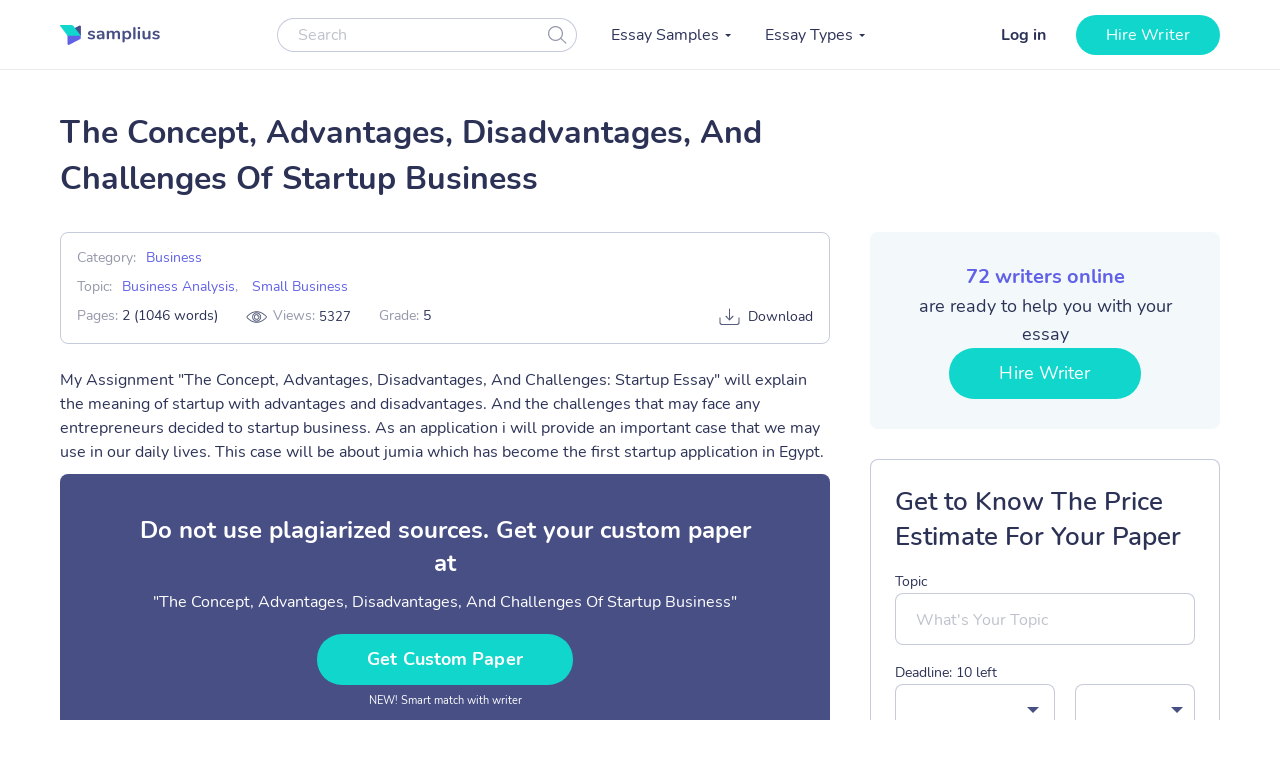

--- FILE ---
content_type: text/html; charset=UTF-8
request_url: https://samplius.com/free-essay-examples/the-concept-of-startup-its-advantages-disadvantages-and-challenges/
body_size: 18728
content:
<!DOCTYPE html>
<html lang="en-US">
<head><meta charset="utf-8"><script>if(navigator.userAgent.match(/MSIE|Internet Explorer/i)||navigator.userAgent.match(/Trident\/7\..*?rv:11/i)){var href=document.location.href;if(!href.match(/[?&]nowprocket/)){if(href.indexOf("?")==-1){if(href.indexOf("#")==-1){document.location.href=href+"?nowprocket=1"}else{document.location.href=href.replace("#","?nowprocket=1#")}}else{if(href.indexOf("#")==-1){document.location.href=href+"&nowprocket=1"}else{document.location.href=href.replace("#","&nowprocket=1#")}}}}</script><script>class RocketLazyLoadScripts{constructor(){this.triggerEvents=["keydown","mousedown","mousemove","touchmove","touchstart","touchend","wheel"],this.userEventHandler=this._triggerListener.bind(this),this.touchStartHandler=this._onTouchStart.bind(this),this.touchMoveHandler=this._onTouchMove.bind(this),this.touchEndHandler=this._onTouchEnd.bind(this),this.clickHandler=this._onClick.bind(this),this.interceptedClicks=[],window.addEventListener("pageshow",(e=>{this.persisted=e.persisted})),window.addEventListener("DOMContentLoaded",(()=>{this._preconnect3rdParties()})),this.delayedScripts={normal:[],async:[],defer:[]},this.allJQueries=[]}_addUserInteractionListener(e){document.hidden?e._triggerListener():(this.triggerEvents.forEach((t=>window.addEventListener(t,e.userEventHandler,{passive:!0}))),window.addEventListener("touchstart",e.touchStartHandler,{passive:!0}),window.addEventListener("mousedown",e.touchStartHandler),document.addEventListener("visibilitychange",e.userEventHandler))}_removeUserInteractionListener(){this.triggerEvents.forEach((e=>window.removeEventListener(e,this.userEventHandler,{passive:!0}))),document.removeEventListener("visibilitychange",this.userEventHandler)}_onTouchStart(e){"HTML"!==e.target.tagName&&(window.addEventListener("touchend",this.touchEndHandler),window.addEventListener("mouseup",this.touchEndHandler),window.addEventListener("touchmove",this.touchMoveHandler,{passive:!0}),window.addEventListener("mousemove",this.touchMoveHandler),e.target.addEventListener("click",this.clickHandler),this._renameDOMAttribute(e.target,"onclick","rocket-onclick"))}_onTouchMove(e){window.removeEventListener("touchend",this.touchEndHandler),window.removeEventListener("mouseup",this.touchEndHandler),window.removeEventListener("touchmove",this.touchMoveHandler,{passive:!0}),window.removeEventListener("mousemove",this.touchMoveHandler),e.target.removeEventListener("click",this.clickHandler),this._renameDOMAttribute(e.target,"rocket-onclick","onclick")}_onTouchEnd(e){window.removeEventListener("touchend",this.touchEndHandler),window.removeEventListener("mouseup",this.touchEndHandler),window.removeEventListener("touchmove",this.touchMoveHandler,{passive:!0}),window.removeEventListener("mousemove",this.touchMoveHandler)}_onClick(e){e.target.removeEventListener("click",this.clickHandler),this._renameDOMAttribute(e.target,"rocket-onclick","onclick"),this.interceptedClicks.push(e),e.preventDefault(),e.stopPropagation(),e.stopImmediatePropagation()}_replayClicks(){window.removeEventListener("touchstart",this.touchStartHandler,{passive:!0}),window.removeEventListener("mousedown",this.touchStartHandler),this.interceptedClicks.forEach((e=>{e.target.dispatchEvent(new MouseEvent("click",{view:e.view,bubbles:!0,cancelable:!0}))}))}_renameDOMAttribute(e,t,n){e.hasAttribute&&e.hasAttribute(t)&&(event.target.setAttribute(n,event.target.getAttribute(t)),event.target.removeAttribute(t))}_triggerListener(){this._removeUserInteractionListener(this),"loading"===document.readyState?document.addEventListener("DOMContentLoaded",this._loadEverythingNow.bind(this)):this._loadEverythingNow()}_preconnect3rdParties(){let e=[];document.querySelectorAll("script[type=rocketlazyloadscript]").forEach((t=>{if(t.hasAttribute("src")){const n=new URL(t.src).origin;n!==location.origin&&e.push({src:n,crossOrigin:t.crossOrigin||"module"===t.getAttribute("data-rocket-type")})}})),e=[...new Map(e.map((e=>[JSON.stringify(e),e]))).values()],this._batchInjectResourceHints(e,"preconnect")}async _loadEverythingNow(){this.lastBreath=Date.now(),this._delayEventListeners(),this._delayJQueryReady(this),this._handleDocumentWrite(),this._registerAllDelayedScripts(),this._preloadAllScripts(),await this._loadScriptsFromList(this.delayedScripts.normal),await this._loadScriptsFromList(this.delayedScripts.defer),await this._loadScriptsFromList(this.delayedScripts.async);try{await this._triggerDOMContentLoaded(),await this._triggerWindowLoad()}catch(e){}window.dispatchEvent(new Event("rocket-allScriptsLoaded")),this._replayClicks()}_registerAllDelayedScripts(){document.querySelectorAll("script[type=rocketlazyloadscript]").forEach((e=>{e.hasAttribute("src")?e.hasAttribute("async")&&!1!==e.async?this.delayedScripts.async.push(e):e.hasAttribute("defer")&&!1!==e.defer||"module"===e.getAttribute("data-rocket-type")?this.delayedScripts.defer.push(e):this.delayedScripts.normal.push(e):this.delayedScripts.normal.push(e)}))}async _transformScript(e){return await this._littleBreath(),new Promise((t=>{const n=document.createElement("script");[...e.attributes].forEach((e=>{let t=e.nodeName;"type"!==t&&("data-rocket-type"===t&&(t="type"),n.setAttribute(t,e.nodeValue))})),e.hasAttribute("src")?(n.addEventListener("load",t),n.addEventListener("error",t)):(n.text=e.text,t());try{e.parentNode.replaceChild(n,e)}catch(e){t()}}))}async _loadScriptsFromList(e){const t=e.shift();return t?(await this._transformScript(t),this._loadScriptsFromList(e)):Promise.resolve()}_preloadAllScripts(){this._batchInjectResourceHints([...this.delayedScripts.normal,...this.delayedScripts.defer,...this.delayedScripts.async],"preload")}_batchInjectResourceHints(e,t){var n=document.createDocumentFragment();e.forEach((e=>{if(e.src){const i=document.createElement("link");i.href=e.src,i.rel=t,"preconnect"!==t&&(i.as="script"),e.getAttribute&&"module"===e.getAttribute("data-rocket-type")&&(i.crossOrigin=!0),e.crossOrigin&&(i.crossOrigin=e.crossOrigin),n.appendChild(i)}})),document.head.appendChild(n)}_delayEventListeners(){let e={};function t(t,n){!function(t){function n(n){return e[t].eventsToRewrite.indexOf(n)>=0?"rocket-"+n:n}e[t]||(e[t]={originalFunctions:{add:t.addEventListener,remove:t.removeEventListener},eventsToRewrite:[]},t.addEventListener=function(){arguments[0]=n(arguments[0]),e[t].originalFunctions.add.apply(t,arguments)},t.removeEventListener=function(){arguments[0]=n(arguments[0]),e[t].originalFunctions.remove.apply(t,arguments)})}(t),e[t].eventsToRewrite.push(n)}function n(e,t){let n=e[t];Object.defineProperty(e,t,{get:()=>n||function(){},set(i){e["rocket"+t]=n=i}})}t(document,"DOMContentLoaded"),t(window,"DOMContentLoaded"),t(window,"load"),t(window,"pageshow"),t(document,"readystatechange"),n(document,"onreadystatechange"),n(window,"onload"),n(window,"onpageshow")}_delayJQueryReady(e){let t=window.jQuery;Object.defineProperty(window,"jQuery",{get:()=>t,set(n){if(n&&n.fn&&!e.allJQueries.includes(n)){n.fn.ready=n.fn.init.prototype.ready=function(t){e.domReadyFired?t.bind(document)(n):document.addEventListener("rocket-DOMContentLoaded",(()=>t.bind(document)(n)))};const t=n.fn.on;n.fn.on=n.fn.init.prototype.on=function(){if(this[0]===window){function e(e){return e.split(" ").map((e=>"load"===e||0===e.indexOf("load.")?"rocket-jquery-load":e)).join(" ")}"string"==typeof arguments[0]||arguments[0]instanceof String?arguments[0]=e(arguments[0]):"object"==typeof arguments[0]&&Object.keys(arguments[0]).forEach((t=>{delete Object.assign(arguments[0],{[e(t)]:arguments[0][t]})[t]}))}return t.apply(this,arguments),this},e.allJQueries.push(n)}t=n}})}async _triggerDOMContentLoaded(){this.domReadyFired=!0,await this._littleBreath(),document.dispatchEvent(new Event("rocket-DOMContentLoaded")),await this._littleBreath(),window.dispatchEvent(new Event("rocket-DOMContentLoaded")),await this._littleBreath(),document.dispatchEvent(new Event("rocket-readystatechange")),await this._littleBreath(),document.rocketonreadystatechange&&document.rocketonreadystatechange()}async _triggerWindowLoad(){await this._littleBreath(),window.dispatchEvent(new Event("rocket-load")),await this._littleBreath(),window.rocketonload&&window.rocketonload(),await this._littleBreath(),this.allJQueries.forEach((e=>e(window).trigger("rocket-jquery-load"))),await this._littleBreath();const e=new Event("rocket-pageshow");e.persisted=this.persisted,window.dispatchEvent(e),await this._littleBreath(),window.rocketonpageshow&&window.rocketonpageshow({persisted:this.persisted})}_handleDocumentWrite(){const e=new Map;document.write=document.writeln=function(t){const n=document.currentScript,i=document.createRange(),r=n.parentElement;let o=e.get(n);void 0===o&&(o=n.nextSibling,e.set(n,o));const s=document.createDocumentFragment();i.setStart(s,0),s.appendChild(i.createContextualFragment(t)),r.insertBefore(s,o)}}async _littleBreath(){Date.now()-this.lastBreath>45&&(await this._requestAnimFrame(),this.lastBreath=Date.now())}async _requestAnimFrame(){return document.hidden?new Promise((e=>setTimeout(e))):new Promise((e=>requestAnimationFrame(e)))}static run(){const e=new RocketLazyLoadScripts;e._addUserInteractionListener(e)}}RocketLazyLoadScripts.run();</script>
    
    <meta name="viewport" content="width=device-width, initial-scale=1, maximum-scale=1.0, user-scalable=no">
    <link rel="apple-touch-icon"      sizes="57x57"   href="https://samplius.com/wp-content/themes/essay/assets/img/favicon/apple-icon-57x57.png">
    <link rel="apple-touch-icon"      sizes="60x60"   href="https://samplius.com/wp-content/themes/essay/assets/img/favicon/apple-icon-60x60.png">
    <link rel="apple-touch-icon"      sizes="72x72"   href="https://samplius.com/wp-content/themes/essay/assets/img/favicon/apple-icon-72x72.png">
    <link rel="apple-touch-icon"      sizes="76x76"   href="https://samplius.com/wp-content/themes/essay/assets/img/favicon/apple-icon-76x76.png">
    <link rel="apple-touch-icon"      sizes="114x114" href="https://samplius.com/wp-content/themes/essay/assets/img/favicon/apple-icon-114x114.png">
    <link rel="apple-touch-icon"      sizes="120x120" href="https://samplius.com/wp-content/themes/essay/assets/img/favicon/apple-icon-120x120.png">
    <link rel="apple-touch-icon"      sizes="144x144" href="https://samplius.com/wp-content/themes/essay/assets/img/favicon/apple-icon-144x144.png">
    <link rel="apple-touch-icon"      sizes="152x152" href="https://samplius.com/wp-content/themes/essay/assets/img/favicon/apple-icon-152x152.png">
    <link rel="apple-touch-icon"      sizes="180x180" href="https://samplius.com/wp-content/themes/essay/assets/img/favicon/apple-icon-180x180.png">
    <link rel="icon" type="image/png" sizes="16x16"   href="https://samplius.com/wp-content/themes/essay/assets/img/favicon/favicon-16x16.png">
    <link rel="icon" type="image/png" sizes="32x32"   href="https://samplius.com/wp-content/themes/essay/assets/img/favicon/favicon-32x32.png">
    <link rel="icon" type="image/png" sizes="96x96"   href="https://samplius.com/wp-content/themes/essay/assets/img/favicon/favicon-96x96.png">
    <link rel="icon"                  sizes="16x16"   href="https://samplius.com/wp-content/themes/essay/assets/img/favicon/favicon.ico" type="image/x-icon">
    <link rel="shortcut icon"         sizes="16x16"   href="https://samplius.com/wp-content/themes/essay/assets/img/favicon/favicon.ico" type="image/x-icon">
    <meta name="google-site-verification" content="zpqbn-rwW8_LXbrZh4WAmGwbFZMoi-QEgjB43FDFBl0" />
    <title>The Concept, Advantages, Disadvantages, And Challenges Of Startup Business - Samplius</title>

        <!-- Google Tag Manager -->
<script type="rocketlazyloadscript">(function(w,d,s,l,i){w[l]=w[l]||[];w[l].push(

    {'gtm.start': new Date().getTime(),event:'gtm.js'}
  );var f=d.getElementsByTagName(s)[0],
    j=d.createElement(s),dl=l!='dataLayer'?'&l='+l:'';j.async=true;j.src=
    'https://www.googletagmanager.com/gtm.js?id='+i+dl;f.parentNode.insertBefore(j,f);
  })(window,document,'script','dataLayer','GTM-K3FVV37');</script>
<!-- End Google Tag Manager -->


    <meta name='robots' content='max-image-preview:large' />

	<!-- This site is optimized with the Yoast SEO plugin v15.4 - https://yoast.com/wordpress/plugins/seo/ -->
	<link rel="canonical" href="https://samplius.com/free-essay-examples/the-concept-of-startup-its-advantages-disadvantages-and-challenges/" />
	<meta property="og:locale" content="en_US" />
	<meta property="og:type" content="article" />
	<meta property="og:title" content="The Concept, Advantages, Disadvantages, And Challenges Of Startup Business - Samplius" />
	<meta property="og:description" content="My Assignment &quot;The Concept, Advantages, Disadvantages, And Challenges: Startup Essay&quot; will explain the meaning of startup with advantages and disadvantages. And the challenges that may face any entrepreneurs decided to startup business. As an application i will provide an important case that we may use..." />
	<meta property="og:url" content="https://samplius.com/free-essay-examples/the-concept-of-startup-its-advantages-disadvantages-and-challenges/" />
	<meta property="og:site_name" content="Samplius" />
	<meta property="article:modified_time" content="2022-10-13T17:15:50+00:00" />
	<meta name="twitter:card" content="summary_large_image" />
	<meta name="twitter:label1" content="Written by">
	<meta name="twitter:data1" content="user16">
	<meta name="twitter:label2" content="Est. reading time">
	<meta name="twitter:data2" content="4 minutes">
	<script type="application/ld+json" class="yoast-schema-graph">{"@context":"https://schema.org","@graph":[{"@type":"WebSite","@id":"https://samplius.com/#website","url":"https://samplius.com/","name":"Samplius","description":"free essay samples","potentialAction":[{"@type":"SearchAction","target":"https://samplius.com/?s={search_term_string}","query-input":"required name=search_term_string"}],"inLanguage":"en-US"},{"@type":"WebPage","@id":"https://samplius.com/free-essay-examples/the-concept-of-startup-its-advantages-disadvantages-and-challenges/#webpage","url":"https://samplius.com/free-essay-examples/the-concept-of-startup-its-advantages-disadvantages-and-challenges/","name":"The Concept, Advantages, Disadvantages, And Challenges Of Startup Business - Samplius","isPartOf":{"@id":"https://samplius.com/#website"},"datePublished":"2020-06-16T14:53:37+00:00","dateModified":"2022-10-13T17:15:50+00:00","inLanguage":"en-US","potentialAction":[{"@type":"ReadAction","target":["https://samplius.com/free-essay-examples/the-concept-of-startup-its-advantages-disadvantages-and-challenges/"]}]}]}</script>
	<!-- / Yoast SEO plugin. -->


<link data-minify="1" rel='stylesheet' id='wp-content/themes/essay/assets/dist/essay.140a86a7.css-css'  href='https://samplius.com/wp-content/cache/min/1/wp-content/themes/essay/assets/dist/essay.140a86a7.css?ver=1736259690' type='text/css' media='all' />
<script type="rocketlazyloadscript" data-minify="1" data-rocket-type='text/javascript' src='https://samplius.com/wp-content/cache/min/1/wp-content/plugins/wc-cookie-referrer-url/set-cookies.js?ver=1731367822' id='cookie_referrer_script-js' defer></script>

<link rel="preload" as="font" href="https://samplius.com/wp-content/themes/essay/assets/dist/fonts/nunito-v16-latin-regular.bcf84d6c.woff2" crossorigin>
<link rel="preload" as="font" href="https://samplius.com/wp-content/themes/essay/assets/dist/fonts/nunito-v16-latin-700.412073df.woff2" crossorigin><script type="rocketlazyloadscript" data-rocket-type='text/javascript'>
/* <![CDATA[ */
var localized = {"url": "https://samplius.com/wp-admin/admin-ajax.php", "action" : "contacts_send_msg", "_wp_nonce": "2d0376d08d"}
/* ]]> */
</script>
		<style type="text/css" id="wp-custom-css">
			@media screen and (max-width: 1199px) {
.width-list {
     max-height: unset !important;
}
}		</style>
		<noscript><style id="rocket-lazyload-nojs-css">.rll-youtube-player, [data-lazy-src]{display:none !important;}</style></noscript>
</head>

<body class="free-essay-examples-template-default single single-free-essay-examples postid-61681">

    <!-- Google Tag Manager (noscript) -->
    <noscript><iframe src="https://www.googletagmanager.com/ns.html?id=GTM-K3FVV37"
    height="0" width="0" style="display:none;visibility:hidden"></iframe></noscript>
    <!-- End Google Tag Manager (noscript) -->



    <div class="menu-popup"></div>
    <div class="mobile-menu-popup"></div>

    <div class="header-wrapper" id="headScroll">
        <div class="container">
            <header class="header">

                <div class="logo hl">
	                	                    <a href="https://samplius.com" class="logo">
	                                        <img src="data:image/svg+xml,%3Csvg%20xmlns='http://www.w3.org/2000/svg'%20viewBox='0%200%20100%2020'%3E%3C/svg%3E" alt="Samplius" title="Samplius - Free essays" width="100" height="20" class="lazyload" data-lazy-src="https://samplius.com/wp-content/themes/essay/assets/img/logo.svg"><noscript><img src="https://samplius.com/wp-content/themes/essay/assets/img/logo.svg" alt="Samplius" title="Samplius - Free essays" width="100" height="20" class="lazyload"></noscript>
		            	                    </a>
			                        </div>

                <div class="top-menu-and-cta-btn hl">
                    <div class="header-search-wrapper">
                        <div class="search-form-wrapper">
                            <form method="get" action="https://samplius.com">
                                <div class="form-group center-block">
                                    <input class="search-category-input un_placeholder searchAuto" type="text" placeholder="Search" name="s" required autocomplete="off" />
                                    <button class="btn-close btn-head--icon js-search-form">
                                        <svg xmlns="http://www.w3.org/2000/svg" width="19" height="18" viewBox="0 0 19 18">
                                            <path fill="#2C3256" fill-opacity=".497" fill-rule="nonzero" d="M12.65 12.952a7.5 7.5 0 1 1 .804-.892l4.728 4.565a.6.6 0 0 1-.834.863l-4.697-4.536zM7.5 13.8a6.3 6.3 0 1 0 0-12.6 6.3 6.3 0 0 0 0 12.6z"/>
                                        </svg>
                                    </button>
                                </div>
                            </form>
                        </div>
                    </div>
                    <nav class="menu" data-offset=0>
                        <ul id="menu-main-menu" class="top-menu"><li id="menu-item-10043" class="menu-item menu-item-type-custom menu-item-object-custom menu-item-has-children menu-item-10043"><a>Essay Samples</a>
<ul class="sub-menu">
	<li id="menu-item-52046" class="menu-item menu-item-type-taxonomy menu-item-object-essay_category menu-item-52046"><a href="https://samplius.com/free-essay-examples/art/">Art</a></li>
	<li id="menu-item-52047" class="menu-item menu-item-type-taxonomy menu-item-object-essay_category current-free-essay-examples-ancestor menu-item-52047"><a href="https://samplius.com/free-essay-examples/business/">Business</a></li>
	<li id="menu-item-52048" class="menu-item menu-item-type-taxonomy menu-item-object-essay_category menu-item-52048"><a href="https://samplius.com/free-essay-examples/crime/">Crime</a></li>
	<li id="menu-item-52049" class="menu-item menu-item-type-taxonomy menu-item-object-essay_category menu-item-52049"><a href="https://samplius.com/free-essay-examples/culture/">Culture</a></li>
	<li id="menu-item-52054" class="menu-item menu-item-type-taxonomy menu-item-object-essay_category menu-item-52054"><a href="https://samplius.com/free-essay-examples/government/">Government</a></li>
	<li id="menu-item-52050" class="menu-item menu-item-type-taxonomy menu-item-object-essay_category menu-item-52050"><a href="https://samplius.com/free-essay-examples/economics/">Economics</a></li>
	<li id="menu-item-52051" class="menu-item menu-item-type-taxonomy menu-item-object-essay_category menu-item-52051"><a href="https://samplius.com/free-essay-examples/education/">Education</a></li>
	<li id="menu-item-71079" class="menu-item menu-item-type-taxonomy menu-item-object-essay_category menu-item-71079"><a href="https://samplius.com/free-essay-examples/entertainment/">Entertainment</a></li>
	<li id="menu-item-52052" class="menu-item menu-item-type-taxonomy menu-item-object-essay_category menu-item-52052"><a href="https://samplius.com/free-essay-examples/environment/">Environment</a></li>
	<li id="menu-item-52053" class="menu-item menu-item-type-taxonomy menu-item-object-essay_category menu-item-52053"><a href="https://samplius.com/free-essay-examples/food/">Food</a></li>
	<li id="menu-item-52055" class="menu-item menu-item-type-taxonomy menu-item-object-essay_category menu-item-52055"><a href="https://samplius.com/free-essay-examples/health/">Health</a></li>
	<li id="menu-item-52056" class="menu-item menu-item-type-taxonomy menu-item-object-essay_category menu-item-52056"><a href="https://samplius.com/free-essay-examples/history/">History</a></li>
	<li id="menu-item-52057" class="menu-item menu-item-type-taxonomy menu-item-object-essay_category menu-item-52057"><a href="https://samplius.com/free-essay-examples/information-science-and-technology/">Science and Technology</a></li>
	<li id="menu-item-52058" class="menu-item menu-item-type-taxonomy menu-item-object-essay_category menu-item-52058"><a href="https://samplius.com/free-essay-examples/law/">Law</a></li>
	<li id="menu-item-52059" class="menu-item menu-item-type-taxonomy menu-item-object-essay_category menu-item-52059"><a href="https://samplius.com/free-essay-examples/life/">Life</a></li>
	<li id="menu-item-52060" class="menu-item menu-item-type-taxonomy menu-item-object-essay_category menu-item-52060"><a href="https://samplius.com/free-essay-examples/literature/">Literature</a></li>
	<li id="menu-item-52061" class="menu-item menu-item-type-taxonomy menu-item-object-essay_category menu-item-52061"><a href="https://samplius.com/free-essay-examples/music/">Music</a></li>
	<li id="menu-item-52062" class="menu-item menu-item-type-taxonomy menu-item-object-essay_category menu-item-52062"><a href="https://samplius.com/free-essay-examples/philosophy/">Philosophy</a></li>
	<li id="menu-item-52063" class="menu-item menu-item-type-taxonomy menu-item-object-essay_category menu-item-52063"><a href="https://samplius.com/free-essay-examples/profession/">Profession</a></li>
	<li id="menu-item-52064" class="menu-item menu-item-type-taxonomy menu-item-object-essay_category menu-item-52064"><a href="https://samplius.com/free-essay-examples/psychology/">Psychology</a></li>
	<li id="menu-item-52065" class="menu-item menu-item-type-taxonomy menu-item-object-essay_category menu-item-52065"><a href="https://samplius.com/free-essay-examples/religion/">Religion</a></li>
	<li id="menu-item-52066" class="menu-item menu-item-type-taxonomy menu-item-object-essay_category menu-item-52066"><a href="https://samplius.com/free-essay-examples/science/">Science</a></li>
	<li id="menu-item-52067" class="menu-item menu-item-type-taxonomy menu-item-object-essay_category menu-item-52067"><a href="https://samplius.com/free-essay-examples/social-issues/">Social Issues</a></li>
	<li id="menu-item-52068" class="menu-item menu-item-type-taxonomy menu-item-object-essay_category menu-item-52068"><a href="https://samplius.com/free-essay-examples/sociology/">Sociology</a></li>
	<li id="menu-item-52069" class="menu-item menu-item-type-taxonomy menu-item-object-essay_category menu-item-52069"><a href="https://samplius.com/free-essay-examples/sports/">Sports</a></li>
	<li id="menu-item-52070" class="menu-item menu-item-type-taxonomy menu-item-object-essay_category menu-item-52070"><a href="https://samplius.com/free-essay-examples/travelling/">Travelling</a></li>
	<li id="menu-item-52071" class="menu-item menu-item-type-taxonomy menu-item-object-essay_category menu-item-52071"><a href="https://samplius.com/free-essay-examples/war/">War</a></li>
	<li id="menu-item-52072" class="menu-item menu-item-type-taxonomy menu-item-object-essay_category menu-item-52072"><a href="https://samplius.com/free-essay-examples/world/">World</a></li>
	<li id="menu-item-26" class="show-all-links menu-item menu-item-type-post_type menu-item-object-page menu-item-26"><a href="https://samplius.com/free-essay-examples/">Show All</a></li>
</ul>
</li>
<li id="menu-item-10002" class="menu-item menu-item-type-custom menu-item-object-custom menu-item-has-children menu-item-10002"><a>Essay Types</a>
<ul class="sub-menu">
	<li id="menu-item-52088" class="menu-item menu-item-type-taxonomy menu-item-object-essay_type menu-item-52088"><a href="https://samplius.com/essay-types/analytical-essays/">Analytical Essays</a></li>
	<li id="menu-item-52089" class="menu-item menu-item-type-taxonomy menu-item-object-essay_type menu-item-52089"><a href="https://samplius.com/essay-types/argumentative-essays/">Argumentative Essays</a></li>
	<li id="menu-item-52090" class="menu-item menu-item-type-taxonomy menu-item-object-essay_type menu-item-52090"><a href="https://samplius.com/essay-types/cause-and-effect-essays/">Cause and Effect Essays</a></li>
	<li id="menu-item-52091" class="menu-item menu-item-type-taxonomy menu-item-object-essay_type menu-item-52091"><a href="https://samplius.com/essay-types/compare-and-contrast-essays/">Compare and Contrast Essays</a></li>
	<li id="menu-item-52092" class="menu-item menu-item-type-taxonomy menu-item-object-essay_type menu-item-52092"><a href="https://samplius.com/essay-types/controversial-essays/">Controversial Essays</a></li>
	<li id="menu-item-52096" class="menu-item menu-item-type-taxonomy menu-item-object-essay_type menu-item-52096"><a href="https://samplius.com/essay-types/descriptive-essays/">Descriptive Essays</a></li>
	<li id="menu-item-52097" class="menu-item menu-item-type-taxonomy menu-item-object-essay_type menu-item-52097"><a href="https://samplius.com/essay-types/evaluation-essays/">Evaluation Essays</a></li>
	<li id="menu-item-52100" class="menu-item menu-item-type-taxonomy menu-item-object-essay_type menu-item-52100"><a href="https://samplius.com/essay-types/informative-essays/">Informative Essays</a></li>
	<li id="menu-item-52101" class="menu-item menu-item-type-taxonomy menu-item-object-essay_type menu-item-52101"><a href="https://samplius.com/essay-types/narrative-essays/">Narrative Essays</a></li>
	<li id="menu-item-52098" class="menu-item menu-item-type-taxonomy menu-item-object-essay_type menu-item-52098"><a href="https://samplius.com/essay-types/explicatory-essay/">Explicatory Essay</a></li>
	<li id="menu-item-52103" class="menu-item menu-item-type-taxonomy menu-item-object-essay_type menu-item-52103"><a href="https://samplius.com/essay-types/persuasive-essays/">Persuasive Essays</a></li>
	<li id="menu-item-52105" class="menu-item menu-item-type-taxonomy menu-item-object-essay_type menu-item-52105"><a href="https://samplius.com/essay-types/profile-essays/">Profile Essays</a></li>
	<li id="menu-item-52107" class="menu-item menu-item-type-taxonomy menu-item-object-essay_type menu-item-52107"><a href="https://samplius.com/essay-types/reflection-essays/">Reflection Essays</a></li>
	<li id="menu-item-52108" class="menu-item menu-item-type-taxonomy menu-item-object-essay_type menu-item-52108"><a href="https://samplius.com/essay-types/reflective-essays/">Reflective Essays</a></li>
	<li id="menu-item-52112" class="menu-item menu-item-type-taxonomy menu-item-object-essay_type menu-item-52112"><a href="https://samplius.com/essay-types/rhetorical-essays/">Rhetorical Essays</a></li>
	<li id="menu-item-52113" class="menu-item menu-item-type-taxonomy menu-item-object-essay_type menu-item-52113"><a href="https://samplius.com/essay-types/synthesis-essays/">Synthesis Essays</a></li>
	<li id="menu-item-10037" class="show-all-links menu-item menu-item-type-post_type menu-item-object-page menu-item-10037"><a href="https://samplius.com/essay-types/">Show All</a></li>
</ul>
</li>
</ul>
                    </nav>
                </div>

                <div class="header-btn--ord hl">
                    <div class="open-mobile-search"></div>
                    <div id="auth-show-js" class="log-in">
                        <a href="https://my.samplius.com/order?login-first=1&utm_medium=s&utm_source=samplius.com&utm_content=login_first&utm_campaign=login"
                           class="header__login login-btn">Log in</a>
                    </div>

                    <div class="hire-writer">
                        <a
                                href="https://my.samplius.com/order?utm_medium=s&utm_source=samplius.com&utm_content=order&utm_campaign=hire_writer_header"
                                class="main-btn"
                                rel="nofollow"
                                id="hire_writer_header"
                        >
                            Hire writer
                        </a>
                    </div>
                </div>
                <div class="toggle-mnu hl">
                    <div class="hamburger-images"></div>
                </div>
        </div>
        <div class="header-search-wrapper-mobile hidden">
            <div class="search-form-wrapper">
                <form method="get" action="https://samplius.com">
                    <div class="form-group center-block">
                        <input class="search-category-input un_placeholder searchAuto" type="text" placeholder="Search" name="s" required autocomplete="off" />
                        <button class="btn-close btn-head--icon js-search-form">
                            <svg xmlns="http://www.w3.org/2000/svg" width="19" height="18" viewBox="0 0 19 18">
                                <path fill="#2C3256" fill-opacity=".497" fill-rule="nonzero" d="M12.65 12.952a7.5 7.5 0 1 1 .804-.892l4.728 4.565a.6.6 0 0 1-.834.863l-4.697-4.536zM7.5 13.8a6.3 6.3 0 1 0 0-12.6 6.3 6.3 0 0 0 0 12.6z"/>
                            </svg>
                        </button>
                    </div>
                </form>
            </div>
        </div>
        </header><!-- .site-header -->
    </div>
<main>
    <div class="container single-page-wrapper" data-id="61681">
        <div class="breadcrumbs-wrapper"></div>
	
        <div class="parent-row">
            <div class="row-title">
                <div class="essays-snipets width-list">
                    <h1 class="terms-h1">The Concept, Advantages, Disadvantages, And Challenges Of Startup Business</h1>
                </div>
            </div>
        </div>
        <div class="row-list">

            <div class="term-page--wrapper single-page">

                <div class="article-list essays-snipets">

                    <div class="single-essay-item">

                        <div class="essay-single-info essay-single-info__cat">
                            <div class="bar-essay-links">
                                <ul>
                                    <li>Category:<b><a href="https://samplius.com/free-essay-examples/business/">Business</a></b></li><li>Topic:<b><a href="https://samplius.com/free-essay-examples/business-analysis/">Business Analysis</a></b>, <b><a href="https://samplius.com/free-essay-examples/small-business/">Small Business</a></b></li>                                </ul>

                                <div class="essay-pagination-info">
                                    <div class="bar-essay-pag-info">
                                        <p>Pages: <b>2 (1046 words)</b></p>
                                                                                <p class="views-info">Views: <span class="essay_views essay-one-style">5327</span></p>
                                                                                    <p>Grade: <b>5</b></p>
                                                                            </div>
                                    <div class="bar-essay-download">
                                        <span class="essay-tech-options-item btn-download-essay download">Download</span>
                                    </div>
                                </div>



                                    <!--                         <li>Downloads: <b><span class="dowloads-number">-->
                                    <!--</span></b></li>-->

                            </div>
                        </div>




                                                <p>My Assignment "The Concept, Advantages, Disadvantages, And Challenges: Startup Essay" will explain the meaning of startup with advantages and disadvantages. And the challenges that may face any entrepreneurs decided to startup business. As an application i will provide an important case that we may use in our daily lives. This case will be about jumia which has become the first startup application in Egypt.
    <div class="popular-essay-topics with-cta inverse">
            <div class="cta-banner-home">
                <p class="single-essay">Do not use plagiarized sources. Get your custom paper at
              <span>"The Concept, Advantages, Disadvantages, And Challenges Of Startup Business"</span>
                <a href="https://my.samplius.com/order?utm_medium=s&utm_source=samplius.com&utm_content=order&utm_campaign=intext_banner"
                   class="main-btn" id="bottom_banner_smpl" rel="nofollow">Get custom paper</a>
                <p class="single-essay-bottom">NEW! Smart match with writer
            </div>
    </div>
    
<p>Start up companies: - A startup company that is just beginning to develop. Startups are usually small amd initially financed and operated by a handful of founders. These companies offer a product or service that is not currently being offered elsewhere in the market, or that the founders believe is being offered in an inferior manner. (Fontinelle, 2017) In the world of business, the word startup goes beyond a company just getting off the ground. The term startup is also associated with a business that is typically technology oriented and has high growth potential. Startups have some unique struggles, especially in regard to financing. That’s because investors are looking for the highest potential return on investment. And there are many entrepreneurs start their business by taking loans from banks, if a startup takes out a bank loan, the business must make monthly payments to pay down the debt and any interest or fees.
<p>There are many challenges that may face anyone who decided to startup a business. First one finding your team You need people who can run the show with you but it is often difficult to afford them. And you need flexible partners. Second one know how money flows It is not involving around to know the profit and loss only, but to understand your receivables, payables and the net position at all times. Third one dealing with competitors to avoid any competitions that may be happen. When dealing with competitors in the same industry it help you to work in a good environmental and you will focus only on what you do and let the public or client decide who they would like to support. Fourth one risk management A big part of growing and expanding the business is in taking risks playing on the safe side will only take you that for but it would not prove if a business is successful or not (JAYNE,2017)
<p>So starting a startup business may have several advantages and disadvantages Regarding this topic, there are some Advantage: - First one you can gain alot of experience by working with any startup. In all aspects of the business, creativity has a big role in starting and operating the business and the owner who is control of all aspects of the business. Second one you are not obligated to work in the same traditional job culture. Also if you limited by certain amount of money or capital available, you can start on a small scale. Third one entrepreneurs usually start businesses doing something they love. May startups for entrepreneurs it is a part time and this will improve their lives. So they will motivate any new ideas may this will success or support their project. Moreover smaller teams always tend to be closer teams and they always support and motivates each other also.
<p>Disadvantage: - First one You don’t have a fixed sallery per months, it depends on your work and the final output. Which is very risky. Second one it is very rare to get promotions or bouns because they works in a team and all workers generally on the same level. (Tapaswi, 2017) Recently entrepreneurship has improved in egypt. And the entrepreneurial scene is currently growing in egypt.
<p>The public more awareness on the importance of entrepreneurship. When the private sector started work on programs to motivate or support entrepreneurs the ecosystem has developed. Moreover Egypt’s startup industry growing fast in the region There are new investors from abroad and egypt started to show their interest in startups along with government initiatives. The Egyptian government’s priorities focused on the large scale project. Such as suez canal. ( Mostafa, 2016) The case Jumia in Egypt is a number one online mall was established in july 2012 and thier aim to become the one stop shop in Egypt with implementation of best practices both online and offline. So jumia is the largest ecommerce platform in africa, jumia initially starting with three employees, jumia presently has a staff strength of 350 young and entrepreneurial Egyptian. Now they covering 23 countries in africa. Jumia is not only an ecommerce platform. It's really a global ecosystem, so not only can buy a phone obviously, but you can also book a hotel, you can look for a flat, Or even look for a job. At jumia, there are three things that are super important for them: the convenience for example. It’s cash on delivery, and free returns, and price. They are working very hard to get the best prices in the market for their customers. They have developed a full marketing expertise to address the specific needs of each market. They need to rely on flexible partners that can adopt fast. As a cheif marketing officer, they always looking for marketing partners. They always looking for new powerful solutions to increase their reach towards the most relevant audience. Jumia has three main goals. First one: to increase the average basket value.
<p>Second one: to increase the return on investment for their marketing spend. Third one: to scale up their reach across multiple African markets. Jumia has grown a lot in the past years. Finally, to wrap up everything, we can conclude that, start up helps many people to upgrade their lives. And can not deny the risk that any one can take. Recently the Egyptian government start to support startup business, and the foreign investors play a important role in startup businesses they may provide help for other people to startup their business. Also the role of the bank very important help many youth to start their job dreaming it is risky of course because it is require monthly payment but if the business success so it does not matter for them. And it is preferable to startup business sole partnership, To avoid alot of problems that may happen. But if you start the business with partnership you must choose flexible partner to guarantee good job.
<p>&nbsp;




                        <div class="essay-published-date">
                                                        <span>
                            15 Jun 2020                        </span>




<!--                            <div class="info-text">-->
<!--                                <p>-->
<!--                                    <b class="info-remember">⚠️ Remember: </b> This essay was written and uploaded by an-->
<!--                                    average student. It does not reflect the quality of papers completed by our expert-->
<!--                                    essay writers. To get a custom and plagiarism-free essay-->
<!--                                    <a href="https://my.samplius.com/order?login-first=1&foc_o_name=--><!--&utm_medium=s&utm_source=samplius.com&utm_content=login_first&utm_campaign=in_text_banner_sample&utm_term=/free-essay-examples/--><!--"-->
<!--                                       id="disclaimer_link">click here.</a></p>-->
<!--                            </div>-->
                        </div>

                        <div class="popular-essay-topics with-cta inverse">
<!--                            <div class="container">-->
                                <div class="cta-banner-home">
                                    <p class="single-essay">Found a great essay sample but want a unique one?</p>
                                    <span>Request writing assistance from a top writer in the field!</span>
                                    <a href="https://my.samplius.com/order?utm_medium=s&utm_source=samplius.com&utm_content=login_first&utm_campaign=banner_footer&utm_term=/free-essay-examples/the-concept-advantages-disadvantages-and-challenges-of-startup-business"
                                       class="main-btn" id="bottom_banner_smpl" rel="nofollow">Get your paper</a>
                                </div>
<!--                            </div>-->
                        </div>

                    </div>
                </div>
                <div class="article-sidebar" id="singlePage">

                    <div class="bar-essay-topics inner-related-topics" id="cutJs">
                        <!-- Writers Online-->
                                                <div class="bar-essay-writers">
                            <div class="writer-title-carousel">
                                <div class="lds-ring">
                                    <div></div>
                                    <div></div>
                                    <div></div>
                                    <div></div>
                                </div>
                                <div class="js-writer-update">
                                    72
                                </div>
                                writers online
                            </div>
                            <p>are ready to help you with your essay</p>
                            <div class="owl-carousel owl-theme bar-carousel" id="onlineWriters">
                                                                    <div class="item">
                                        <a href="https://my.samplius.com/order?utm_medium=s&utm_source=samplius.com&utm_content=order&utm_campaign=writer_logo_sidebar&utm_term=/free-essay-examples/the-concept-advantages-disadvantages-and-challenges-of-startup-business"
                                           class="bar-writer-avatar"
                                           style="background: url(https://samplius.com/wp-content/uploads/2018/07/Photo-_-10.png) no-repeat 50% / 60px"></a>
                                    </div>
                                                                    <div class="item">
                                        <a href="https://my.samplius.com/order?utm_medium=s&utm_source=samplius.com&utm_content=order&utm_campaign=writer_logo_sidebar&utm_term=/free-essay-examples/the-concept-advantages-disadvantages-and-challenges-of-startup-business"
                                           class="bar-writer-avatar"
                                           style="background: url(https://samplius.com/wp-content/uploads/2018/07/Photo-_-5.png) no-repeat 50% / 60px"></a>
                                    </div>
                                                                    <div class="item">
                                        <a href="https://my.samplius.com/order?utm_medium=s&utm_source=samplius.com&utm_content=order&utm_campaign=writer_logo_sidebar&utm_term=/free-essay-examples/the-concept-advantages-disadvantages-and-challenges-of-startup-business"
                                           class="bar-writer-avatar"
                                           style="background: url(https://samplius.com/wp-content/uploads/2018/07/Photo-_-6.png) no-repeat 50% / 60px"></a>
                                    </div>
                                                                    <div class="item">
                                        <a href="https://my.samplius.com/order?utm_medium=s&utm_source=samplius.com&utm_content=order&utm_campaign=writer_logo_sidebar&utm_term=/free-essay-examples/the-concept-advantages-disadvantages-and-challenges-of-startup-business"
                                           class="bar-writer-avatar"
                                           style="background: url(https://samplius.com/wp-content/uploads/2018/07/Photo-_-7.png) no-repeat 50% / 60px"></a>
                                    </div>
                                                                    <div class="item">
                                        <a href="https://my.samplius.com/order?utm_medium=s&utm_source=samplius.com&utm_content=order&utm_campaign=writer_logo_sidebar&utm_term=/free-essay-examples/the-concept-advantages-disadvantages-and-challenges-of-startup-business"
                                           class="bar-writer-avatar"
                                           style="background: url(https://samplius.com/wp-content/uploads/2018/07/Photo-_-4.png) no-repeat 50% / 60px"></a>
                                    </div>
                                                                    <div class="item">
                                        <a href="https://my.samplius.com/order?utm_medium=s&utm_source=samplius.com&utm_content=order&utm_campaign=writer_logo_sidebar&utm_term=/free-essay-examples/the-concept-advantages-disadvantages-and-challenges-of-startup-business"
                                           class="bar-writer-avatar"
                                           style="background: url(https://samplius.com/wp-content/uploads/2018/07/Photo-_-2.png) no-repeat 50% / 60px"></a>
                                    </div>
                                                                    <div class="item">
                                        <a href="https://my.samplius.com/order?utm_medium=s&utm_source=samplius.com&utm_content=order&utm_campaign=writer_logo_sidebar&utm_term=/free-essay-examples/the-concept-advantages-disadvantages-and-challenges-of-startup-business"
                                           class="bar-writer-avatar"
                                           style="background: url(https://samplius.com/wp-content/uploads/2018/07/Photo-_-1.png) no-repeat 50% / 60px"></a>
                                    </div>
                                                            </div>
                            <a href="https://my.samplius.com/order?utm_medium=s&utm_source=samplius.com&utm_content=order&utm_campaign=hire_sidebar&utm_term=/free-essay-examples/the-concept-advantages-disadvantages-and-challenges-of-startup-business"
                               class="main-btn" id="cta_writers_smpl" rel="nofollow">Hire writer</a>
                        </div>


                        <!-- Related Topics -->


                    </div>

                    <div class="calculate-estimate widget border-block" data-hasdom="1" id="mainCalc">

    <div class="calculator-wrap">
        <div class="calculate-estimate__title">
            Get to Know The Price Estimate For Your Paper
        </div>
        <div class="calculate-row">
            <div class="calculate-row__topic">
                <span class="calculate-row__title">Topic</span>
                <input id="essayTopic" class="input calc_topic_input calc_sample_page" type="text" placeholder="What's Your Topic" autocomplete="off">
            </div>
        </div>
        <div class="calculate-row">
            <div class="calculate-row__date-time" id="positionCalc">
                <label for="essayTopic">
                    <span class="calculate-row__title">Deadline:  <strong id="daysLeft">10</strong> left</span>
                    <div class="calculate-row__inputs">
                        <input id="topicDate" class="input calc_sample_page" type="text">
                        <input id="topicTime" class="input calc_sample_page" type="text">
                    </div>
                </label>
            </div>
        </div>
        <div class="calculate-row">
            <div class="calculate-row__container">
                <span class="calculate-row__title">Number of pages</span>
                <div class="calculate-row__btns">
                    <button class="calculate-row__btn_mines btn-calc calc_sample_page" id="calcMines">
                        <svg width="18" height="2" viewBox="0 0 18 2" fill="none" xmlns="http://www.w3.org/2000/svg">
                            <rect width="18" height="2" rx="1" fill="#474F85"/>
                        </svg>

                    </button>
                    <input type="text" id="numPage" class="input calc_sample_page" value="2 (550 words) " readonly>
                    <button class="calculate-row__btn_plus btn-calc calc_sample_page" id="calcPlus">
                        <svg width="18" height="18" viewBox="0 0 18 18" fill="none" xmlns="http://www.w3.org/2000/svg">
                            <path fill-rule="evenodd" clip-rule="evenodd" d="M9 0C8.44771 0 8 0.447716 8 1V8H1C0.447715 8 0 8.44771 0 9C0 9.55228 0.447716 10 1 10H8V17C8 17.5523 8.44771 18 9 18C9.55228 18 10 17.5523 10 17V10H17C17.5523 10 18 9.55228 18 9C18 8.44771 17.5523 8 17 8H10V1C10 0.447715 9.55228 0 9 0Z" fill="#474F85"/>
                        </svg>


                    </button>
                </div>
            </div>
        </div>
        <div class="calculate-row">
            <div class="calculate-row__mail">
                <span class="calculate-row__title">Email</span>
                <input id="topicMail" type="text" class="input calc_sample_page" placeholder="Enter your email" autocomplete="off">
                <span class="error-msg">Invalid email</span>
            </div>
        </div>
        <div class="calculate-row expert-offers">
            <a href="/" rel="nofollow" class="btn main-btn btn-offers calculator_button calc_sample_page" id="checkOffers">Write My Paper</a>
            <p class="calc_after_btn_text">You won’t be charged yet!</p>
        </div>
    </div>
</div>

                    <div class="bar-essay-topics">
                        <span class="relinking-title">Related Topics</span>
<div class="related-topics-items">

                            <p class="related-term">
            <a class="related_topics_smpl" href="https://samplius.com/free-essay-examples/corporation/">Corporation Essays</a>
        </p>
                    <p class="related-term">
            <a class="related_topics_smpl" href="https://samplius.com/free-essay-examples/corporate-social-responsibility/">Corporate Social Responsibility Essays</a>
        </p>
                    <p class="related-term">
            <a class="related_topics_smpl" href="https://samplius.com/free-essay-examples/costco/">Costco Essays</a>
        </p>
                    <p class="related-term">
            <a class="related_topics_smpl" href="https://samplius.com/free-essay-examples/iphone/">Iphone Essays</a>
        </p>
                    <p class="related-term">
            <a class="related_topics_smpl" href="https://samplius.com/free-essay-examples/corporation/">Corporation Essays</a>
        </p>
    
</div>
                    </div>






                </div>


            </div>

            <div id="pasteJs"></div>
            <div class="relater-single-list">

    <!-- Related Essays -->

    <div class="related-essays">
        <h2 class="center">Related Essays</h2>
        

        <div class="related-posts-items">
                            <div class="box-related-item">
                    <div class="box-inner-related">
                                                <a class="related-posts-item related_essays_smpl" href="https://samplius.com/free-essay-examples/analysis-of-steven-bartlett-as-a-picturesque-display-of-a-modern-day-entrepreneur/">Analysis Of Steven Bartlett As A Picturesque Display Of A Modern-Day Entrepreneur Essay</a>
                        <div class="related-add-info">
                                                        <span class="essay-pages essay-one-style">5 Pages</span>
                            <span class="essay_words essay-one-style"><span class="essay_words--delimiter">|</span> 2076 Words</span>
                        </div>
                    </div>
                </div>
                            <div class="box-related-item">
                    <div class="box-inner-related">
                                                <a class="related-posts-item related_essays_smpl" href="https://samplius.com/free-essay-examples/the-role-of-women-entrepreneurs-in-kenya/">The Role Of Women Entrepreneurs In Kenya  Essay</a>
                        <div class="related-add-info">
                                                        <span class="essay-pages essay-one-style">2 Pages</span>
                            <span class="essay_words essay-one-style"><span class="essay_words--delimiter">|</span> 982 Words</span>
                        </div>
                    </div>
                </div>
                            <div class="box-related-item">
                    <div class="box-inner-related">
                                                <a class="related-posts-item related_essays_smpl" href="https://samplius.com/free-essay-examples/the-benefits-of-implementing-a-kiosk-for-a-business/">Kiosk For A Business: Benefits Of Implementing Essay</a>
                        <div class="related-add-info">
                                                        <span class="essay-pages essay-one-style">1 Page</span>
                            <span class="essay_words essay-one-style"><span class="essay_words--delimiter">|</span> 487 Words</span>
                        </div>
                    </div>
                </div>
                            <div class="box-related-item">
                    <div class="box-inner-related">
                                                <a class="related-posts-item related_essays_smpl" href="https://samplius.com/free-essay-examples/raising-the-minimum-wage/">Raising The Minimum Wage Essay</a>
                        <div class="related-add-info">
                                                        <span class="essay-pages essay-one-style">1 Page</span>
                            <span class="essay_words essay-one-style"><span class="essay_words--delimiter">|</span> 600 Words</span>
                        </div>
                    </div>
                </div>
                            <div class="box-related-item">
                    <div class="box-inner-related">
                                                <a class="related-posts-item related_essays_smpl" href="https://samplius.com/free-essay-examples/the-importance-of-swot-analysis-and-the-meaning-of-each-component/">The Importance Of SWOT Analysis And The Meaning Of Each Component Essay</a>
                        <div class="related-add-info">
                                                        <span class="essay-pages essay-one-style">3 Pages</span>
                            <span class="essay_words essay-one-style"><span class="essay_words--delimiter">|</span> 1524 Words</span>
                        </div>
                    </div>
                </div>
                            <div class="box-related-item">
                    <div class="box-inner-related">
                                                <a class="related-posts-item related_essays_smpl" href="https://samplius.com/free-essay-examples/swot-analysis-of-the-skoll-footwear-company/">SWOT Analysis Of The Skoll Footwear Company Essay</a>
                        <div class="related-add-info">
                                                        <span class="essay-pages essay-one-style">2 Pages</span>
                            <span class="essay_words essay-one-style"><span class="essay_words--delimiter">|</span> 1115 Words</span>
                        </div>
                    </div>
                </div>
                            <div class="box-related-item">
                    <div class="box-inner-related">
                                                <a class="related-posts-item related_essays_smpl" href="https://samplius.com/free-essay-examples/external-and-internal-analysis-of-costco-wholesale-corporation/">Costco Internal And External Analysis  Essay</a>
                        <div class="related-add-info">
                                                        <span class="essay-pages essay-one-style">2 Pages</span>
                            <span class="essay_words essay-one-style"><span class="essay_words--delimiter">|</span> 1031 Words</span>
                        </div>
                    </div>
                </div>
                            <div class="box-related-item">
                    <div class="box-inner-related">
                                                <a class="related-posts-item related_essays_smpl" href="https://samplius.com/free-essay-examples/overview-of-the-priceline-company/">Overview Of The Priceline Company Essay</a>
                        <div class="related-add-info">
                                                        <span class="essay-pages essay-one-style">1 Page</span>
                            <span class="essay_words essay-one-style"><span class="essay_words--delimiter">|</span> 560 Words</span>
                        </div>
                    </div>
                </div>
                    </div>

    </div>

</div>

        </div>
    </div>

</main>

<div class="essay-popup-container animated">
    <div class="essay-popup-wrapper">
        <div class="stop-copy-container">

            <div class="essay-popup-form-viewport">
                <span class="close essay-popup-close"><img width="20" height="20"
                            src="data:image/svg+xml,%3Csvg%20xmlns='http://www.w3.org/2000/svg'%20viewBox='0%200%2020%2020'%3E%3C/svg%3E" alt="close"
                            id="close_download_popup" data-lazy-src="https://samplius.com/wp-content/themes/essay/assets/img/close.svg"><noscript><img width="20" height="20"
                            src="https://samplius.com/wp-content/themes/essay/assets/img/close.svg" alt="close"
                            id="close_download_popup"></noscript></span>
                <div class="stop-body">
                    <div class="stop-body-left"></div>
                    <div class="stop-body-right">
                        <div class="popup-sorry sorry-title">Sorry,</div>
                        <p class="stop-p popup-p">We are glad that you like it, but you cannot copy from our website.
                            Just insert your email and this sample will be sent to you.</p>
                        <form class="essay-popup-form" method="post">
                            <input type="hidden" name="user_ip" value="18.189.11.26">
                            <input type="hidden" name="user_agent" value="Mozilla/5.0 (Macintosh; Intel Mac OS X 10_15_7) AppleWebKit/537.36 (KHTML, like Gecko) Chrome/131.0.0.0 Safari/537.36; ClaudeBot/1.0; +claudebot@anthropic.com)">
                            <input type="hidden" name="essay_post_type" value="simple">
                            <input type="hidden" name="curent_essay_url" value="https://samplius.com/free-essay-examples/the-concept-of-startup-its-advantages-disadvantages-and-challenges/">
                            <input type="hidden" name="curent_essay_title" value="The Concept, Advantages, Disadvantages, And Challenges Of Startup Business">
                            <input type="hidden" name="link_pdf" value="">
                            <input type="hidden" name="essay_downloads_number"
                                   value="131">
                            <input type="hidden" name="essay_id" value="61681">
                            <input type="hidden" name="ga_cid" id="ga_cid" value="">
                            <span>Your Email</span>
                            <input type="email" placeholder="Enter Your Email" name="user_email">
                                                        <button id="cta_download_popup" class="essay-sending-js main-btn" type="submit">Receive My
                                Essay
                            </button>
                        </form>
                        <p class="essay-popup-form-viewport-warning-msg">By clicking “Send”, you agree to our
                            <a href="https://samplius.com/terms-and-conditions/">Terms of service</a>&nbsp;and&nbsp;
                            <a href="https://samplius.com/privacy-policy/">Privacy statement</a>. We will occasionally
                            send you account related emails.
                        </p>
                    </div>
                </div>
            </div>

            <div class="essay-popup-thanks-viewport">
                                <span class="close-thank thank-popup-close"><img width="15" height="15"
                            src="data:image/svg+xml,%3Csvg%20xmlns='http://www.w3.org/2000/svg'%20viewBox='0%200%2015%2015'%3E%3C/svg%3E"
                            alt="close" id="close_download_confirmation" data-lazy-src="https://samplius.com/wp-content/themes/essay/assets/img/close-thanks.svg"><noscript><img width="15" height="15"
                            src="https://samplius.com/wp-content/themes/essay/assets/img/close-thanks.svg"
                            alt="close" id="close_download_confirmation"></noscript></span>
                <img width="241" height="217" class="thanks-img" src="data:image/svg+xml,%3Csvg%20xmlns='http://www.w3.org/2000/svg'%20viewBox='0%200%20241%20217'%3E%3C/svg%3E"
                     alt="thanks-icon" data-lazy-src="https://samplius.com/wp-content/themes/essay/assets/img/thank-popup.svg"><noscript><img width="241" height="217" class="thanks-img" src="https://samplius.com/wp-content/themes/essay/assets/img/thank-popup.svg"
                     alt="thanks-icon"></noscript>
                <div class="sorry-title">Thanks!</div>
                <p class="sorry-pretitle">Your essay sample has been sent.</p>
                <p class="popup-p">In fact, there is a way to get an original essay! Turn to our writers and order a
                    plagiarism-free paper.</p>
                <a href="https://my.samplius.com/order?utm_medium=s&utm_source=samplius.com&utm_content=login_first&utm_campaign=pop_cant_find"
                   class="thanks-popup-btn-utm" rel="nofollow"><span id="cta_download_confirmation" class="main-btn">Order now</span></a>
            </div>
        </div>
    </div>
</div>


    <!--<div id="warning_popup" class="container warning-popup">-->
    <!--	<input type="hidden" name="ip" value="--><!--">-->
    <!--	<p>samplius.com uses cookies to offer you the best service possible.By continuing we’ll assume you board with our <a href="/privacy-policy/" rel="nofollow"> cookie policy</a>.-->
    <!--		<span id="warning_popup_close"><i class="fa fa-close"></i></span>-->
    <!--	</p>-->
    <!--</div>-->

</div>


<footer class="use-p use-color">
    <div class="container">
        <div class="footer-inner-wr flx">
            <div class="footer-col foo-col-left">
                <div class="footer-col-text">
                    <div class="footer-title">Our Service is Useful for:</div>
                    <div class="decl-text">
                        <p>Samplius is for students who want to get an idea for their own paper. Feel free to use our
                            essay and paper samples. Get inspiration for your writing task, explore essay structures,
                            and figure out a title and outline for your paper. Our free knowledge base makes your
                            writing task easier.</p>
                    </div>
                    <div class="all-rights-res">
                        <p>2026 © samplius.com. All rights reserved </p>
                    </div>
                </div>
            </div>
            <div class="footer-col foo-col-right flx">
                <nav class="foo-nav">
                    <ul id="menu-footer-menu" class=""><li id="menu-item-23286" class="menu-item menu-item-type-post_type menu-item-object-page menu-item-23286"><a href="https://samplius.com/about-us/">About Us</a></li>
<li id="menu-item-23287" class="menu-item menu-item-type-post_type menu-item-object-page menu-item-23287"><a href="https://samplius.com/contacts/">Contact Us</a></li>
<li id="menu-item-43096" class="menu-item menu-item-type-post_type menu-item-object-page menu-item-43096"><a href="https://samplius.com/donate-essay/">Donate Essay</a></li>
<li id="menu-item-72006" class="menu-item menu-item-type-custom menu-item-object-custom menu-item-72006"><a href="https://ejemplius.com/">Ejemplo de Ensayos</a></li>
<li id="menu-item-23285" class="menu-item menu-item-type-post_type menu-item-object-page menu-item-23285"><a href="https://samplius.com/dmca/">DMCA</a></li>
</ul>                    <a href="//www.dmca.com/Protection/Status.aspx?ID=e2456756-4ac9-4cd4-ae1b-ec89ade43f19"
                       title="DMCA.com Protection Status" class="dmca-badge">
                        <img src="data:image/svg+xml,%3Csvg%20xmlns='http://www.w3.org/2000/svg'%20viewBox='0%200%200%200'%3E%3C/svg%3E"
                             alt="DMCA.com Protection Status" style="width: 70px;height: 70px;margin-top: 20px;"
                             loading="lazy" data-lazy-src="https://images.dmca.com/Badges/_dmca_premi_badge_1.png?ID=e2456756-4ac9-4cd4-ae1b-ec89ade43f19"/><noscript><img src="https://images.dmca.com/Badges/_dmca_premi_badge_1.png?ID=e2456756-4ac9-4cd4-ae1b-ec89ade43f19"
                             alt="DMCA.com Protection Status" style="width: 70px;height: 70px;margin-top: 20px;"
                             loading="lazy"/></noscript>
                    </a>
                    <script type="rocketlazyloadscript" data-minify="1" src="https://samplius.com/wp-content/cache/min/1/Badges/DMCABadgeHelper.min.js?ver=1731367822" defer></script>
                </nav>
                <div class="footer-social-links">
                    <div class="footer-social-links-container">
                        <div class="social-icons">
                            <div class="footer-title">Follow Us:</div>

                            <a href="https://www.facebook.com/Sampliuscom-108902750834894/" target="_blank">
                                <img src="data:image/svg+xml,%3Csvg%20xmlns='http://www.w3.org/2000/svg'%20viewBox='0%200%209%2016'%3E%3C/svg%3E" alt="facebook"
                                     width="9" height="16" loading="lazy" data-lazy-src="https://samplius.com/wp-content/themes/essay/assets/img/fb.svg"><noscript><img src="https://samplius.com/wp-content/themes/essay/assets/img/fb.svg" alt="facebook"
                                     width="9" height="16" loading="lazy"></noscript>
                            </a>
                            <a href="https://twitter.com/samplius/" target="_blank">
                                <img src="data:image/svg+xml,%3Csvg%20xmlns='http://www.w3.org/2000/svg'%20viewBox='0%200%2016%2013'%3E%3C/svg%3E" alt="twitter"
                                     width="16" height="13" loading="lazy" data-lazy-src="https://samplius.com/wp-content/themes/essay/assets/img/tw.svg"><noscript><img src="https://samplius.com/wp-content/themes/essay/assets/img/tw.svg" alt="twitter"
                                     width="16" height="13" loading="lazy"></noscript>
                            </a>
                            <a href="https://www.instagram.com/samplius2020/" target="_blank">
                                <img src="data:image/svg+xml,%3Csvg%20xmlns='http://www.w3.org/2000/svg'%20viewBox='0%200%2016%2016'%3E%3C/svg%3E" alt="instagram"
                                     width="16" height="16" loading="lazy" data-lazy-src="https://samplius.com/wp-content/themes/essay/assets/img/it.svg"><noscript><img src="https://samplius.com/wp-content/themes/essay/assets/img/it.svg" alt="instagram"
                                     width="16" height="16" loading="lazy"></noscript>
                            </a>
                        </div>
                        <div class="footer-accept">
                            <div class="footer-title">We accept:</div>
                            <div class="card-icons">
                                <div>
                                    <img src="data:image/svg+xml,%3Csvg%20xmlns='http://www.w3.org/2000/svg'%20viewBox='0%200%2040%2040'%3E%3C/svg%3E"
                                         alt="visa" width="40" height="40" loading="lazy" data-lazy-src="https://samplius.com/wp-content/themes/essay/assets/img/payment-footer/visa.svg"><noscript><img src="https://samplius.com/wp-content/themes/essay/assets/img/payment-footer/visa.svg"
                                         alt="visa" width="40" height="40" loading="lazy"></noscript>
                                    <img src="data:image/svg+xml,%3Csvg%20xmlns='http://www.w3.org/2000/svg'%20viewBox='0%200%2040%2040'%3E%3C/svg%3E"
                                         alt="mastercard" width="40" height="40" loading="lazy" data-lazy-src="https://samplius.com/wp-content/themes/essay/assets/img/payment-footer/mastercard.svg"><noscript><img src="https://samplius.com/wp-content/themes/essay/assets/img/payment-footer/mastercard.svg"
                                         alt="mastercard" width="40" height="40" loading="lazy"></noscript>
                                    <img src="data:image/svg+xml,%3Csvg%20xmlns='http://www.w3.org/2000/svg'%20viewBox='0%200%2040%2040'%3E%3C/svg%3E"
                                         alt="americanexpress" width="40" height="40" loading="lazy" data-lazy-src="https://samplius.com/wp-content/themes/essay/assets/img/payment-footer/americanexpress.svg"><noscript><img src="https://samplius.com/wp-content/themes/essay/assets/img/payment-footer/americanexpress.svg"
                                         alt="americanexpress" width="40" height="40" loading="lazy"></noscript>
                                </div>
                                <div>
                                    <img src="data:image/svg+xml,%3Csvg%20xmlns='http://www.w3.org/2000/svg'%20viewBox='0%200%2044%2028'%3E%3C/svg%3E"
                                         alt="apple pay" height="28" width="44" loading="lazy" data-lazy-src="https://samplius.com/wp-content/themes/essay/assets/img/payment-footer/apple_pay.svg"><noscript><img src="https://samplius.com/wp-content/themes/essay/assets/img/payment-footer/apple_pay.svg"
                                         alt="apple pay" height="28" width="44" loading="lazy"></noscript>
                                    <img src="data:image/svg+xml,%3Csvg%20xmlns='http://www.w3.org/2000/svg'%20viewBox='0%200%2047%2028'%3E%3C/svg%3E"
                                         alt="discover" height="28" width="47" loading="lazy" data-lazy-src="https://samplius.com/wp-content/themes/essay/assets/img/payment-footer/discover.png"><noscript><img src="https://samplius.com/wp-content/themes/essay/assets/img/payment-footer/discover.png"
                                         alt="discover" height="28" width="47" loading="lazy"></noscript>
                                </div>
                            </div>

                        </div>
                    </div>

                    <div class="terms-use">
                        <a href="/terms-and-conditions/">Terms and conditions /</a>
                        <a href="/fair-use-policy/">Fair Use Policy</a><br>
                        <a href="/payment-policy/">Payment Policy /</a>
                        <a href="/privacy-policy/">Privacy Policy</a>
                    </div>

                </div>

            </div>
        </div>
    </div>
</footer>

<div class="total-wrapper">

    <div class="exit-popup">

        <div class="exit-popup-msg">

            <div class="exit-popup-msg-close">
                <img width="16" height="15" src="data:image/svg+xml,%3Csvg%20xmlns='http://www.w3.org/2000/svg'%20viewBox='0%200%2016%2015'%3E%3C/svg%3E"
                     id="close_exit" alt="exit-popup-close" title="exit-popup-close" class="lazyload" loading="lazy" data-lazy-src="https://samplius.com/wp-content/themes/essay/assets/img/close-icon.svg"><noscript><img width="16" height="15" src="https://samplius.com/wp-content/themes/essay/assets/img/close-icon.svg"
                     id="close_exit" alt="exit-popup-close" title="exit-popup-close" class="lazyload" loading="lazy"></noscript>
            </div>

            <div class="exit-popup-msg-body">

                <img width="204" height="220" src="data:image/svg+xml,%3Csvg%20xmlns='http://www.w3.org/2000/svg'%20viewBox='0%200%20204%20220'%3E%3C/svg%3E" alt="exit-popup-image" class="lazyload" data-lazy-src="https://samplius.com/wp-content/themes/essay/assets/img/exit-popup.svg"><noscript><img width="204" height="220" src="https://samplius.com/wp-content/themes/essay/assets/img/exit-popup.svg" alt="exit-popup-image" class="lazyload"></noscript>
                <div class="exit-popup-title">Still can’t find what you need?</div>
                <p>Order custom paper and save your time <br/> for priority classes!</p>
                <a href="https://my.samplius.com/order?utm_source=samplius.com&utm_campaign=exit_popup&utm_medium=referer"
                   class="main-btn" id="cta_exit">Order paper now</a>

            </div>

        </div>
    </div>

</div>


<!-- Hotjar Tracking Code for https://samplius.com -->
<script type="rocketlazyloadscript" async>
    setTimeout(function () {
        window.intercomSettings = {
            api_base: "https://api-iam.intercom.io",
            app_id: "famj5ab7",
            alignment: 'left',
            website: "samplius.com",
            action_color: "#6161e8",
            name: `Visitor ${Math.floor(Math.random() * 100000000)} (samplius.com)`
        };

        (function(){var w=window;var ic=w.Intercom;if(typeof ic==="function"){ic('reattach_activator');ic('update',w.intercomSettings);}else{var d=document;var i=function(){i.c(arguments);};i.q=[];i.c=function(args){i.q.push(args);};w.Intercom=i;var l=function(){var s=d.createElement('script');s.type='text/javascript';s.async=true;s.src='https://widget.intercom.io/widget/famj5ab7';var x=d.getElementsByTagName('script')[0];x.parentNode.insertBefore(s,x);};if(document.readyState==='complete'){l();}else if(w.attachEvent){w.attachEvent('onload',l);}else{w.addEventListener('load',l,false);}}})();

        (function (h, o, t, j, a, r) {
            h.hj = h.hj || function () {
                (h.hj.q = h.hj.q || []).push(arguments)
            };
            h._hjSettings = {hjid: 1711951, hjsv: 6};
            a = o.getElementsByTagName('head')[0];
            r = o.createElement('script');
            r.async = 1;
            r.src = t + h._hjSettings.hjid + j + h._hjSettings.hjsv;
            a.appendChild(r);
        })(window, document, 'https://static.hotjar.com/c/hotjar-', '.js?sv=');
    }, 8000);
</script>

<!--intercom-chat-->
<script type="rocketlazyloadscript">


    setTimeout(() => {
    },9000)
</script>

<script type="rocketlazyloadscript">
    // We pre-filled your app ID in the widget URL: 'https://widget.intercom.io/widget/famj5ab7'
    (function(){var w=window;var ic=w.Intercom;if(typeof ic==="function"){ic('reattach_activator');ic('update',w.intercomSettings);}else{var d=document;var i=function(){i.c(arguments);};i.q=[];i.c=function(args){i.q.push(args);};w.Intercom=i;var l=function(){var s=d.createElement('script');s.type='text/javascript';s.async=true;s.src='https://widget.intercom.io/widget/famj5ab7';var x=d.getElementsByTagName('script')[0];x.parentNode.insertBefore(s,x);};if(document.readyState==='complete'){l();}else if(w.attachEvent){w.attachEvent('onload',l);}else{w.addEventListener('load',l,false);}}})();
</script>

    <script type="rocketlazyloadscript" data-rocket-type="text/javascript">
        (function (w) {
            var s = document.createElement('script');
            s.src = '//survey.survicate.com/workspaces/dfe27dec0a7b0f71ae62263158f7c8f3/web_surveys.js';
            s.async = true;
            var e = document.getElementsByTagName('script')[0];
            e.parentNode.insertBefore(s, e);
        })(window);
    </script>
    		<div id="scrollBtn">
			<svg xmlns="http://www.w3.org/2000/svg" width="8" height="14" viewBox="0 0 8 14">
				<path fill="#6161E8" fill-rule="nonzero" d="M7.696 7.737L1.77 13.695a1.033 1.033 0 0 1-1.466 0 1.046 1.046 0 0 1 0-1.475L5.496 7 .304 1.78a1.046 1.046 0 0 1 0-1.475 1.033 1.033 0 0 1 1.466 0l5.926 5.958a1.046 1.046 0 0 1 0 1.474z"/>
			</svg>
		</div>
		<script type="rocketlazyloadscript" data-rocket-type='text/javascript' id='rocket-browser-checker-js-after'>
"use strict";var _createClass=function(){function defineProperties(target,props){for(var i=0;i<props.length;i++){var descriptor=props[i];descriptor.enumerable=descriptor.enumerable||!1,descriptor.configurable=!0,"value"in descriptor&&(descriptor.writable=!0),Object.defineProperty(target,descriptor.key,descriptor)}}return function(Constructor,protoProps,staticProps){return protoProps&&defineProperties(Constructor.prototype,protoProps),staticProps&&defineProperties(Constructor,staticProps),Constructor}}();function _classCallCheck(instance,Constructor){if(!(instance instanceof Constructor))throw new TypeError("Cannot call a class as a function")}var RocketBrowserCompatibilityChecker=function(){function RocketBrowserCompatibilityChecker(options){_classCallCheck(this,RocketBrowserCompatibilityChecker),this.passiveSupported=!1,this._checkPassiveOption(this),this.options=!!this.passiveSupported&&options}return _createClass(RocketBrowserCompatibilityChecker,[{key:"_checkPassiveOption",value:function(self){try{var options={get passive(){return!(self.passiveSupported=!0)}};window.addEventListener("test",null,options),window.removeEventListener("test",null,options)}catch(err){self.passiveSupported=!1}}},{key:"initRequestIdleCallback",value:function(){!1 in window&&(window.requestIdleCallback=function(cb){var start=Date.now();return setTimeout(function(){cb({didTimeout:!1,timeRemaining:function(){return Math.max(0,50-(Date.now()-start))}})},1)}),!1 in window&&(window.cancelIdleCallback=function(id){return clearTimeout(id)})}},{key:"isDataSaverModeOn",value:function(){return"connection"in navigator&&!0===navigator.connection.saveData}},{key:"supportsLinkPrefetch",value:function(){var elem=document.createElement("link");return elem.relList&&elem.relList.supports&&elem.relList.supports("prefetch")&&window.IntersectionObserver&&"isIntersecting"in IntersectionObserverEntry.prototype}},{key:"isSlowConnection",value:function(){return"connection"in navigator&&"effectiveType"in navigator.connection&&("2g"===navigator.connection.effectiveType||"slow-2g"===navigator.connection.effectiveType)}}]),RocketBrowserCompatibilityChecker}();
</script>
<script type='text/javascript' id='rocket-preload-links-js-extra'>
/* <![CDATA[ */
var RocketPreloadLinksConfig = {"excludeUris":"\/(?:.+\/)?feed(?:\/(?:.+\/?)?)?$|\/(?:.+\/)?embed\/|\/(index\\.php\/)?wp\\-json(\/.*|$)|\/sec-adm\/|\/wp-admin\/|\/logout\/|\/sec-adm\/|\/refer\/|\/go\/|\/recommend\/|\/recommends\/","usesTrailingSlash":"1","imageExt":"jpg|jpeg|gif|png|tiff|bmp|webp|avif|pdf|doc|docx|xls|xlsx|php","fileExt":"jpg|jpeg|gif|png|tiff|bmp|webp|avif|pdf|doc|docx|xls|xlsx|php|html|htm","siteUrl":"https:\/\/samplius.com","onHoverDelay":"100","rateThrottle":"3"};
/* ]]> */
</script>
<script type="rocketlazyloadscript" data-rocket-type='text/javascript' id='rocket-preload-links-js-after'>
(function() {
"use strict";var r="function"==typeof Symbol&&"symbol"==typeof Symbol.iterator?function(e){return typeof e}:function(e){return e&&"function"==typeof Symbol&&e.constructor===Symbol&&e!==Symbol.prototype?"symbol":typeof e},e=function(){function i(e,t){for(var n=0;n<t.length;n++){var i=t[n];i.enumerable=i.enumerable||!1,i.configurable=!0,"value"in i&&(i.writable=!0),Object.defineProperty(e,i.key,i)}}return function(e,t,n){return t&&i(e.prototype,t),n&&i(e,n),e}}();function i(e,t){if(!(e instanceof t))throw new TypeError("Cannot call a class as a function")}var t=function(){function n(e,t){i(this,n),this.browser=e,this.config=t,this.options=this.browser.options,this.prefetched=new Set,this.eventTime=null,this.threshold=1111,this.numOnHover=0}return e(n,[{key:"init",value:function(){!this.browser.supportsLinkPrefetch()||this.browser.isDataSaverModeOn()||this.browser.isSlowConnection()||(this.regex={excludeUris:RegExp(this.config.excludeUris,"i"),images:RegExp(".("+this.config.imageExt+")$","i"),fileExt:RegExp(".("+this.config.fileExt+")$","i")},this._initListeners(this))}},{key:"_initListeners",value:function(e){-1<this.config.onHoverDelay&&document.addEventListener("mouseover",e.listener.bind(e),e.listenerOptions),document.addEventListener("mousedown",e.listener.bind(e),e.listenerOptions),document.addEventListener("touchstart",e.listener.bind(e),e.listenerOptions)}},{key:"listener",value:function(e){var t=e.target.closest("a"),n=this._prepareUrl(t);if(null!==n)switch(e.type){case"mousedown":case"touchstart":this._addPrefetchLink(n);break;case"mouseover":this._earlyPrefetch(t,n,"mouseout")}}},{key:"_earlyPrefetch",value:function(t,e,n){var i=this,r=setTimeout(function(){if(r=null,0===i.numOnHover)setTimeout(function(){return i.numOnHover=0},1e3);else if(i.numOnHover>i.config.rateThrottle)return;i.numOnHover++,i._addPrefetchLink(e)},this.config.onHoverDelay);t.addEventListener(n,function e(){t.removeEventListener(n,e,{passive:!0}),null!==r&&(clearTimeout(r),r=null)},{passive:!0})}},{key:"_addPrefetchLink",value:function(i){return this.prefetched.add(i.href),new Promise(function(e,t){var n=document.createElement("link");n.rel="prefetch",n.href=i.href,n.onload=e,n.onerror=t,document.head.appendChild(n)}).catch(function(){})}},{key:"_prepareUrl",value:function(e){if(null===e||"object"!==(void 0===e?"undefined":r(e))||!1 in e||-1===["http:","https:"].indexOf(e.protocol))return null;var t=e.href.substring(0,this.config.siteUrl.length),n=this._getPathname(e.href,t),i={original:e.href,protocol:e.protocol,origin:t,pathname:n,href:t+n};return this._isLinkOk(i)?i:null}},{key:"_getPathname",value:function(e,t){var n=t?e.substring(this.config.siteUrl.length):e;return n.startsWith("/")||(n="/"+n),this._shouldAddTrailingSlash(n)?n+"/":n}},{key:"_shouldAddTrailingSlash",value:function(e){return this.config.usesTrailingSlash&&!e.endsWith("/")&&!this.regex.fileExt.test(e)}},{key:"_isLinkOk",value:function(e){return null!==e&&"object"===(void 0===e?"undefined":r(e))&&(!this.prefetched.has(e.href)&&e.origin===this.config.siteUrl&&-1===e.href.indexOf("?")&&-1===e.href.indexOf("#")&&!this.regex.excludeUris.test(e.href)&&!this.regex.images.test(e.href))}}],[{key:"run",value:function(){"undefined"!=typeof RocketPreloadLinksConfig&&new n(new RocketBrowserCompatibilityChecker({capture:!0,passive:!0}),RocketPreloadLinksConfig).init()}}]),n}();t.run();
}());
</script>
<script type="rocketlazyloadscript" data-minify="1" data-rocket-type='text/javascript' src='https://samplius.com/wp-content/cache/min/1/wp-content/themes/essay/assets/dist/essay.d52286cb.js?ver=1736242172' id='wp-content/themes/essay/assets/dist/essay.d52286cb.js-js' defer></script>
<script>window.lazyLoadOptions={elements_selector:"img[data-lazy-src],.rocket-lazyload",data_src:"lazy-src",data_srcset:"lazy-srcset",data_sizes:"lazy-sizes",class_loading:"lazyloading",class_loaded:"lazyloaded",threshold:300,callback_loaded:function(element){if(element.tagName==="IFRAME"&&element.dataset.rocketLazyload=="fitvidscompatible"){if(element.classList.contains("lazyloaded")){if(typeof window.jQuery!="undefined"){if(jQuery.fn.fitVids){jQuery(element).parent().fitVids()}}}}}};window.addEventListener('LazyLoad::Initialized',function(e){var lazyLoadInstance=e.detail.instance;if(window.MutationObserver){var observer=new MutationObserver(function(mutations){var image_count=0;var iframe_count=0;var rocketlazy_count=0;mutations.forEach(function(mutation){for(var i=0;i<mutation.addedNodes.length;i++){if(typeof mutation.addedNodes[i].getElementsByTagName!=='function'){continue}
if(typeof mutation.addedNodes[i].getElementsByClassName!=='function'){continue}
images=mutation.addedNodes[i].getElementsByTagName('img');is_image=mutation.addedNodes[i].tagName=="IMG";iframes=mutation.addedNodes[i].getElementsByTagName('iframe');is_iframe=mutation.addedNodes[i].tagName=="IFRAME";rocket_lazy=mutation.addedNodes[i].getElementsByClassName('rocket-lazyload');image_count+=images.length;iframe_count+=iframes.length;rocketlazy_count+=rocket_lazy.length;if(is_image){image_count+=1}
if(is_iframe){iframe_count+=1}}});if(image_count>0||iframe_count>0||rocketlazy_count>0){lazyLoadInstance.update()}});var b=document.getElementsByTagName("body")[0];var config={childList:!0,subtree:!0};observer.observe(b,config)}},!1)</script><script data-no-minify="1" async src="https://samplius.com/wp-content/plugins/wp-rocket/assets/js/lazyload/17.5/lazyload.min.js"></script>
<script defer src="https://static.cloudflareinsights.com/beacon.min.js/vcd15cbe7772f49c399c6a5babf22c1241717689176015" integrity="sha512-ZpsOmlRQV6y907TI0dKBHq9Md29nnaEIPlkf84rnaERnq6zvWvPUqr2ft8M1aS28oN72PdrCzSjY4U6VaAw1EQ==" data-cf-beacon='{"version":"2024.11.0","token":"18a202f9f12c4ff0a6c75bf02e193267","r":1,"server_timing":{"name":{"cfCacheStatus":true,"cfEdge":true,"cfExtPri":true,"cfL4":true,"cfOrigin":true,"cfSpeedBrain":true},"location_startswith":null}}' crossorigin="anonymous"></script>
</body>
</html>


--- FILE ---
content_type: text/css
request_url: https://samplius.com/wp-content/cache/min/1/wp-content/themes/essay/assets/dist/essay.140a86a7.css?ver=1736259690
body_size: 37364
content:
@font-face{font-family:Nunito;font-style:normal;font-weight:400;src:url(/wp-content/themes/essay/assets/dist/fonts/nunito-v16-latin-regular.2fae1e24.eot);src:local(""),url(/wp-content/themes/essay/assets/dist/fonts/nunito-v16-latin-regular.2fae1e24.eot) format("embedded-opentype"),url(/wp-content/themes/essay/assets/dist/fonts/nunito-v16-latin-regular.bcf84d6c.woff2) format("woff2"),url(/wp-content/themes/essay/assets/dist/fonts/nunito-v16-latin-regular.cb632c9f.woff) format("woff"),url(/wp-content/themes/essay/assets/dist/fonts/nunito-v16-latin-regular.df8c4bee.ttf) format("truetype"),url(/wp-content/themes/essay/assets/dist/images/nunito-v16-latin-regular.00fbd8a7.svg) format("svg");font-display:swap}@font-face{font-family:Nunito;font-style:normal;font-weight:600;src:url(/wp-content/themes/essay/assets/dist/fonts/nunito-v16-latin-600.f4987ff0.eot);src:local(""),url(/wp-content/themes/essay/assets/dist/fonts/nunito-v16-latin-600.f4987ff0.eot) format("embedded-opentype"),url(/wp-content/themes/essay/assets/dist/fonts/nunito-v16-latin-600.bdfdc8c6.woff2) format("woff2"),url(/wp-content/themes/essay/assets/dist/fonts/nunito-v16-latin-600.8a0e6eaa.woff) format("woff"),url(/wp-content/themes/essay/assets/dist/fonts/nunito-v16-latin-600.5082f31e.ttf) format("truetype"),url(/wp-content/themes/essay/assets/dist/images/nunito-v16-latin-600.a71e7955.svg) format("svg");font-display:swap}@font-face{font-family:Nunito;font-style:normal;font-weight:700;src:url(/wp-content/themes/essay/assets/dist/fonts/nunito-v16-latin-700.df7e79af.eot);src:local(""),url(/wp-content/themes/essay/assets/dist/fonts/nunito-v16-latin-700.df7e79af.eot) format("embedded-opentype"),url(/wp-content/themes/essay/assets/dist/fonts/nunito-v16-latin-700.412073df.woff2) format("woff2"),url(/wp-content/themes/essay/assets/dist/fonts/nunito-v16-latin-700.7c472b19.woff) format("woff"),url(/wp-content/themes/essay/assets/dist/fonts/nunito-v16-latin-700.2cc22f9c.ttf) format("truetype"),url(/wp-content/themes/essay/assets/dist/images/nunito-v16-latin-700.35bd1c96.svg) format("svg");font-display:swap}:root{--text-color:#2c3256;--cta-bg:#474f85;--main-btn:#11d6cc;--link-color:#6161e8;--error:#ff3b30;--border-radius:25px;--light-bg:#f3f9fb;--main-fz:16px;--transition:all 250ms ease-in-out}html{-webkit-text-size-adjust:100%;-ms-text-size-adjust:100%}body,html{font-family:Nunito,Avenir,sans-serif}body{margin:0;padding:0;font-size:var(--main-fz);font-weight:400;line-height:1.5;color:var(--text-color);background-color:#fff}article,aside,details,figcaption,figure,footer,header,hgroup,main,menu,nav,section,summary{display:block}audio,canvas,progress,video{display:inline-block;vertical-align:baseline}audio:not([controls]){display:none;height:0}[hidden],template{display:none}a{font-size:var(--main-fz);color:var(--link-color);text-decoration:none}a:active,a:hover{outline:0;text-decoration:underline}abbr[title]{border-bottom:1px dotted}b,strong{font-weight:700}dfn{font-style:italic}mark{color:#000;background:#ff0}small{font-size:80%}sub,sup{position:relative;font-size:75%;line-height:0;vertical-align:baseline}sup{top:-.5em}sub{bottom:-.25em}img{border:0;margin:0;padding:0}svg:not(:root){overflow:hidden}figure{margin:1em 40px}hr{height:0;box-sizing:content-box}pre{overflow:auto}code,kbd,pre,samp{font-family:monospace,monospace;font-size:1em}button,input,optgroup,select,textarea{margin:0;font:inherit;color:inherit}button{overflow:visible}button,select{text-transform:none}button,html input[type=button],input[type=reset],input[type=submit]{-webkit-appearance:button;cursor:pointer}button[disabled],html input[disabled]{cursor:default}button::-moz-focus-inner,input::-moz-focus-inner{padding:0;border:0}input{line-height:normal}input[type=checkbox],input[type=radio]{box-sizing:border-box;padding:0}input[type=number]::-webkit-inner-spin-button,input[type=number]::-webkit-outer-spin-button{height:auto}input[type=search]{box-sizing:content-box;-webkit-appearance:textfield}input[type=search]::-webkit-search-cancel-button,input[type=search]::-webkit-search-decoration{-webkit-appearance:none}::-webkit-input-placeholder{color:rgba(44,50,86,.3);font-size:var(--main-fz)}::-moz-placeholder{color:rgba(44,50,86,.3);font-size:var(--main-fz)}:-ms-input-placeholder{color:rgba(44,50,86,.3);font-size:var(--main-fz)}:-moz-placeholder{color:rgba(44,50,86,.3);font-size:var(--main-fz)}fieldset{padding:.35em .625em .75em;margin:0 2px;border:1px solid silver}legend{padding:0;border:0}textarea{overflow:auto}optgroup{font-weight:700}table{border-spacing:0;border-collapse:collapse}td,th{padding:0}@media print{*,:after,:before{color:#000!important;text-shadow:none!important;background:0 0!important;box-shadow:none!important}a,a:visited{text-decoration:underline}a[href]:after{content:" (" attr(href) ")"}abbr[title]:after{content:" (" attr(title) ")"}a[href^="#"]:after,a[href^="javascript:"]:after{content:""}blockquote,pre{border:1px solid #999;page-break-inside:avoid}thead{display:table-header-group}img,tr{page-break-inside:avoid}img{max-width:100%!important}h2,h3,p{orphans:3;widows:3}h2,h3{page-break-after:avoid}.navbar{display:none}.btn>.caret,.dropup>.btn>.caret{border-top-color:#000!important}.label{border:1px solid #000}.table{border-collapse:collapse!important}.table td,.table th{background-color:#fff!important}.table-bordered td,.table-bordered th{border:1px solid #ddd!important}}*,:after,:before{box-sizing:border-box}button,input,select,textarea{font-family:inherit;font-size:inherit;line-height:inherit}figure{margin:0}img{vertical-align:middle}.h1,.h2,.h3,.h4,.h5,.h6,h1,h2,h3,h4,h5,h6{font-family:inherit;font-weight:700;line-height:1.44;color:inherit}.h1 .small,.h1 small,.h2 .small,.h2 small,.h3 .small,.h3 small,.h4 .small,.h4 small,.h5 .small,.h5 small,.h6 .small,.h6 small,h1 .small,h1 small,h2 .small,h2 small,h3 .small,h3 small,h4 .small,h4 small,h5 .small,h5 small,h6 .small,h6 small{font-weight:400;line-height:1;color:#777}.h1,.h2,.h3,h1,h2,h3{margin-top:20px;margin-bottom:10px}.h1 .small,.h1 small,.h2 .small,.h2 small,.h3 .small,.h3 small,h1 .small,h1 small,h2 .small,h2 small,h3 .small,h3 small{font-size:65%}.h4 .small,.h4 small,.h5 .small,.h5 small,.h6 .small,.h6 small,h4 .small,h4 small,h5 .small,h5 small,h6 .small,h6 small{font-size:75%}main h1,main h2,main h3 main h4,main h5,main h6{margin:0;padding:0}.h1,h1{font-size:40px}.h2,h2{font-size:32px}.h3,h3{font-size:26px}.h4,h4{font-size:18px}.h5,h5{font-size:14px}.h6,h6{font-size:12px}h1.terms-h1{font-size:32px}main h2{font-size:26px}main h3{font-size:22px}.card-title{font-size:20px;line-height:1.5}.banner-title,.card-title{font-weight:700;color:var(--text-color)}.banner-title{font-size:26px;line-height:1.38;letter-spacing:normal}p{margin:0 0 10px}p:last-child{margin:0}.lead{margin-bottom:20px;font-size:16px;font-weight:300;line-height:1.4}.flx-aln{align-items:center}.flx,.flx-aln{display:flex;flex-wrap:wrap;justify-content:space-between}.small,small{font-size:85%}.mark,mark{padding:.2em;background-color:#fcf8e3}.carousel-inner>.item>a>img,.carousel-inner>.item>img,.img-responsive,.thumbnail>img,.thumbnail a>img{display:block;max-width:100%;height:auto}.hamburger-images{cursor:pointer;width:20px;display:block;height:15px;background:url(/wp-content/themes/essay/assets/dist/images/mob-menu.4e515caa.svg) no-repeat 50%/20px}.hamburger-images.is-active{display:inline-block;background:url(/wp-content/themes/essay/assets/dist/images/cloce.29a6d8b1.svg) no-repeat 50%/16px}.header{width:100%;display:flex;height:70px;align-items:center;justify-content:space-between}@media (min-width:341px){.header{gap:15px}}.hl{display:table-cell;vertical-align:middle}.logo.hl{width:101px}.top-menu-and-cta-btn.hl{width:calc(100% - 400px);text-align:right;padding-right:96px}.header-btn--ord.hl{width:auto;display:flex;align-items:center}.toggle-mnu.hl{width:20px}.toggle-mnu{display:none}.img-rounded{border-radius:6px}.img-thumbnail{display:inline-block;max-width:100%;height:auto;padding:4px;line-height:1.42857143;background-color:#fff;border:1px solid #ddd;border-radius:4px;transition:all .2s ease-in-out}.img-circle{border-radius:50%}hr{margin-top:20px;margin-bottom:20px;border:0;border-top:1px solid #eee}.btn{display:inline-block;padding:6px 12px;margin-bottom:0;font-size:14px;font-weight:400;line-height:1.42857143;text-align:center;white-space:nowrap;vertical-align:middle;touch-action:manipulation;cursor:pointer;-webkit-user-select:none;-moz-user-select:none;user-select:none;background-image:none;border:1px solid transparent;border-radius:4px}.btn.active.focus,.btn.active:focus,.btn.focus,.btn:active.focus,.btn:active:focus,.btn:focus{outline:5px auto -webkit-focus-ring-color;outline-offset:-2px}.btn.focus,.btn:focus,.btn:hover{color:#333;text-decoration:none}.btn.active,.btn:active{background-image:none;outline:0;box-shadow:inset 0 3px 5px rgba(0,0,0,.125)}.btn.disabled,.btn[disabled],fieldset[disabled] .btn{cursor:not-allowed;filter:alpha(opacity=65);box-shadow:none;opacity:.65}a.btn.disabled,fieldset[disabled] a.btn{pointer-events:none}.btn-default{color:#333;background-color:#fff;border-color:#ccc}.btn-default.focus,.btn-default:focus{color:#333;background-color:#e6e6e6;border-color:#8c8c8c}.btn-default.active,.btn-default:active,.btn-default:hover,.open>.dropdown-toggle.btn-default{color:#333;background-color:#e6e6e6;border-color:#adadad}.btn-default.active.focus,.btn-default.active:focus,.btn-default.active:hover,.btn-default:active.focus,.btn-default:active:focus,.btn-default:active:hover,.open>.dropdown-toggle.btn-default.focus,.open>.dropdown-toggle.btn-default:focus,.open>.dropdown-toggle.btn-default:hover{color:#333;background-color:#d4d4d4;border-color:#8c8c8c}.btn-default.active,.btn-default:active,.open>.dropdown-toggle.btn-default{background-image:none}.btn-default.disabled.focus,.btn-default.disabled:focus,.btn-default.disabled:hover,.btn-default[disabled].focus,.btn-default[disabled]:focus,.btn-default[disabled]:hover,fieldset[disabled] .btn-default.focus,fieldset[disabled] .btn-default:focus,fieldset[disabled] .btn-default:hover{background-color:#fff;border-color:#ccc}.btn-default .badge{color:#fff;background-color:#333}.btn-primary{color:#fff;background-color:#337ab7;border-color:#2e6da4}.btn-primary.focus,.btn-primary:focus{color:#fff;background-color:#286090;border-color:#122b40}.btn-primary.active,.btn-primary:active,.btn-primary:hover,.open>.dropdown-toggle.btn-primary{color:#fff;background-color:#286090;border-color:#204d74}.btn-primary.active.focus,.btn-primary.active:focus,.btn-primary.active:hover,.btn-primary:active.focus,.btn-primary:active:focus,.btn-primary:active:hover,.open>.dropdown-toggle.btn-primary.focus,.open>.dropdown-toggle.btn-primary:focus,.open>.dropdown-toggle.btn-primary:hover{color:#fff;background-color:#204d74;border-color:#122b40}.btn-primary.active,.btn-primary:active,.open>.dropdown-toggle.btn-primary{background-image:none}.btn-primary.disabled.focus,.btn-primary.disabled:focus,.btn-primary.disabled:hover,.btn-primary[disabled].focus,.btn-primary[disabled]:focus,.btn-primary[disabled]:hover,fieldset[disabled] .btn-primary.focus,fieldset[disabled] .btn-primary:focus,fieldset[disabled] .btn-primary:hover{background-color:#337ab7;border-color:#2e6da4}.btn-primary .badge{color:#337ab7;background-color:#fff}.btn-success{color:#fff;background-color:#5cb85c;border-color:#4cae4c}.btn-success.focus,.btn-success:focus{color:#fff;background-color:#449d44;border-color:#255625}.btn-success.active,.btn-success:active,.btn-success:hover,.open>.dropdown-toggle.btn-success{color:#fff;background-color:#449d44;border-color:#398439}.btn-success.active.focus,.btn-success.active:focus,.btn-success.active:hover,.btn-success:active.focus,.btn-success:active:focus,.btn-success:active:hover,.open>.dropdown-toggle.btn-success.focus,.open>.dropdown-toggle.btn-success:focus,.open>.dropdown-toggle.btn-success:hover{color:#fff;background-color:#398439;border-color:#255625}.btn-success.active,.btn-success:active,.open>.dropdown-toggle.btn-success{background-image:none}.btn-success.disabled.focus,.btn-success.disabled:focus,.btn-success.disabled:hover,.btn-success[disabled].focus,.btn-success[disabled]:focus,.btn-success[disabled]:hover,fieldset[disabled] .btn-success.focus,fieldset[disabled] .btn-success:focus,fieldset[disabled] .btn-success:hover{background-color:#5cb85c;border-color:#4cae4c}.btn-success .badge{color:#5cb85c;background-color:#fff}.btn-info{color:#fff;background-color:#5bc0de;border-color:#46b8da}.btn-info.focus,.btn-info:focus{color:#fff;background-color:#31b0d5;border-color:#1b6d85}.btn-info.active,.btn-info:active,.btn-info:hover,.open>.dropdown-toggle.btn-info{color:#fff;background-color:#31b0d5;border-color:#269abc}.btn-info.active.focus,.btn-info.active:focus,.btn-info.active:hover,.btn-info:active.focus,.btn-info:active:focus,.btn-info:active:hover,.open>.dropdown-toggle.btn-info.focus,.open>.dropdown-toggle.btn-info:focus,.open>.dropdown-toggle.btn-info:hover{color:#fff;background-color:#269abc;border-color:#1b6d85}.btn-info.active,.btn-info:active,.open>.dropdown-toggle.btn-info{background-image:none}.btn-info.disabled.focus,.btn-info.disabled:focus,.btn-info.disabled:hover,.btn-info[disabled].focus,.btn-info[disabled]:focus,.btn-info[disabled]:hover,fieldset[disabled] .btn-info.focus,fieldset[disabled] .btn-info:focus,fieldset[disabled] .btn-info:hover{background-color:#5bc0de;border-color:#46b8da}.btn-info .badge{color:#5bc0de;background-color:#fff}.btn-warning{color:#fff;background-color:#f0ad4e;border-color:#eea236}.btn-warning.focus,.btn-warning:focus{color:#fff;background-color:#ec971f;border-color:#985f0d}.btn-warning.active,.btn-warning:active,.btn-warning:hover,.open>.dropdown-toggle.btn-warning{color:#fff;background-color:#ec971f;border-color:#d58512}.btn-warning.active.focus,.btn-warning.active:focus,.btn-warning.active:hover,.btn-warning:active.focus,.btn-warning:active:focus,.btn-warning:active:hover,.open>.dropdown-toggle.btn-warning.focus,.open>.dropdown-toggle.btn-warning:focus,.open>.dropdown-toggle.btn-warning:hover{color:#fff;background-color:#d58512;border-color:#985f0d}.btn-warning.active,.btn-warning:active,.open>.dropdown-toggle.btn-warning{background-image:none}.btn-warning.disabled.focus,.btn-warning.disabled:focus,.btn-warning.disabled:hover,.btn-warning[disabled].focus,.btn-warning[disabled]:focus,.btn-warning[disabled]:hover,fieldset[disabled] .btn-warning.focus,fieldset[disabled] .btn-warning:focus,fieldset[disabled] .btn-warning:hover{background-color:#f0ad4e;border-color:#eea236}.btn-warning .badge{color:#f0ad4e;background-color:#fff}.btn-danger{color:#fff;background-color:#d9534f;border-color:#d43f3a}.btn-danger.focus,.btn-danger:focus{color:#fff;background-color:#c9302c;border-color:#761c19}.btn-danger.active,.btn-danger:active,.btn-danger:hover,.open>.dropdown-toggle.btn-danger{color:#fff;background-color:#c9302c;border-color:#ac2925}.btn-danger.active.focus,.btn-danger.active:focus,.btn-danger.active:hover,.btn-danger:active.focus,.btn-danger:active:focus,.btn-danger:active:hover,.open>.dropdown-toggle.btn-danger.focus,.open>.dropdown-toggle.btn-danger:focus,.open>.dropdown-toggle.btn-danger:hover{color:#fff;background-color:#ac2925;border-color:#761c19}.btn-danger.active,.btn-danger:active,.open>.dropdown-toggle.btn-danger{background-image:none}.btn-danger.disabled.focus,.btn-danger.disabled:focus,.btn-danger.disabled:hover,.btn-danger[disabled].focus,.btn-danger[disabled]:focus,.btn-danger[disabled]:hover,fieldset[disabled] .btn-danger.focus,fieldset[disabled] .btn-danger:focus,fieldset[disabled] .btn-danger:hover{background-color:#d9534f;border-color:#d43f3a}.btn-danger .badge{color:#d9534f;background-color:#fff}.btn-link{font-weight:400;color:#337ab7;border-radius:0}.btn-link,.btn-link.active,.btn-link:active,.btn-link[disabled],fieldset[disabled] .btn-link{background-color:transparent;box-shadow:none}.btn-link,.btn-link:active,.btn-link:focus,.btn-link:hover{border-color:transparent}.btn-link:focus,.btn-link:hover{color:#23527c;text-decoration:underline;background-color:transparent}.btn-link[disabled]:focus,.btn-link[disabled]:hover,fieldset[disabled] .btn-link:focus,fieldset[disabled] .btn-link:hover{color:#777;text-decoration:none}.btn-group-lg>.btn,.btn-lg{padding:10px 16px;font-size:18px;line-height:1.3333333;border-radius:6px}.btn-group-sm>.btn,.btn-sm{padding:5px 10px;font-size:12px;line-height:1.5;border-radius:3px}.btn-group-xs>.btn,.btn-xs{padding:1px 5px;font-size:12px;line-height:1.5;border-radius:3px}.btn-block{display:block;width:100%}.btn-block+.btn-block{margin-top:5px}input[type=button].btn-block,input[type=reset].btn-block,input[type=submit].btn-block{width:100%}.fade{opacity:0;transition:opacity .15s linear}.fade.in{opacity:1}.collapse{display:none}.collapse.in{display:block}tr.collapse.in{display:table-row}tbody.collapse.in{display:table-row-group}.btn-group,.btn-group-vertical{position:relative;display:inline-block;vertical-align:middle}.btn-group-vertical>.btn,.btn-group>.btn{position:relative;float:left}.btn-group-vertical>.btn.active,.btn-group-vertical>.btn:active,.btn-group-vertical>.btn:focus,.btn-group-vertical>.btn:hover,.btn-group>.btn.active,.btn-group>.btn:active,.btn-group>.btn:focus,.btn-group>.btn:hover{z-index:2}.btn-group .btn+.btn,.btn-group .btn+.btn-group,.btn-group .btn-group+.btn,.btn-group .btn-group+.btn-group{margin-left:-1px}.btn-toolbar{margin-left:-5px}.btn-toolbar .btn,.btn-toolbar .btn-group,.btn-toolbar .input-group{float:left}.btn-toolbar>.btn,.btn-toolbar>.btn-group,.btn-toolbar>.input-group{margin-left:5px}.btn-group>.btn:not(:first-child):not(:last-child):not(.dropdown-toggle){border-radius:0}.btn-group>.btn:first-child{margin-left:0}.btn-group>.btn:first-child:not(:last-child):not(.dropdown-toggle){border-top-right-radius:0;border-bottom-right-radius:0}.btn-group>.btn:last-child:not(:first-child),.btn-group>.dropdown-toggle:not(:first-child){border-top-left-radius:0;border-bottom-left-radius:0}.btn-group>.btn-group{float:left}.btn-group>.btn-group:not(:first-child):not(:last-child)>.btn{border-radius:0}.btn-group>.btn-group:first-child:not(:last-child)>.btn:last-child,.btn-group>.btn-group:first-child:not(:last-child)>.dropdown-toggle{border-top-right-radius:0;border-bottom-right-radius:0}.btn-group>.btn-group:last-child:not(:first-child)>.btn:first-child{border-top-left-radius:0;border-bottom-left-radius:0}.btn-group .dropdown-toggle:active,.btn-group.open .dropdown-toggle{outline:0}.btn-group>.btn+.dropdown-toggle{padding-right:8px;padding-left:8px}.btn-group>.btn-lg+.dropdown-toggle{padding-right:12px;padding-left:12px}.btn-group.open .dropdown-toggle{box-shadow:inset 0 3px 5px rgba(0,0,0,.125)}.btn-group.open .dropdown-toggle.btn-link{box-shadow:none}.btn .caret{margin-left:0}.btn-lg .caret{border-width:5px 5px 0}.dropup .btn-lg .caret{border-width:0 5px 5px}.btn-group-vertical>.btn,.btn-group-vertical>.btn-group,.btn-group-vertical>.btn-group>.btn{display:block;float:none;width:100%;max-width:100%}.btn-group-vertical>.btn-group>.btn{float:none}.btn-group-vertical>.btn+.btn,.btn-group-vertical>.btn+.btn-group,.btn-group-vertical>.btn-group+.btn,.btn-group-vertical>.btn-group+.btn-group{margin-top:-1px;margin-left:0}.btn-group-vertical>.btn:not(:first-child):not(:last-child){border-radius:0}.btn-group-vertical>.btn:first-child:not(:last-child){border-top-left-radius:4px;border-top-right-radius:4px;border-bottom-right-radius:0;border-bottom-left-radius:0}.btn-group-vertical>.btn:last-child:not(:first-child){border-top-left-radius:0;border-top-right-radius:0;border-bottom-right-radius:4px;border-bottom-left-radius:4px}.btn-group-vertical>.btn-group:not(:first-child):not(:last-child)>.btn{border-radius:0}.btn-group-vertical>.btn-group:first-child:not(:last-child)>.btn:last-child,.btn-group-vertical>.btn-group:first-child:not(:last-child)>.dropdown-toggle{border-bottom-right-radius:0;border-bottom-left-radius:0}.btn-group-vertical>.btn-group:last-child:not(:first-child)>.btn:first-child{border-top-left-radius:0;border-top-right-radius:0}.btn-group-justified{display:table;width:100%;table-layout:fixed;border-collapse:separate}.btn-group-justified>.btn,.btn-group-justified>.btn-group{display:table-cell;float:none;width:1%}.btn-group-justified>.btn-group .btn{width:100%}.btn-group-justified>.btn-group .dropdown-menu{left:auto}[data-toggle=buttons]>.btn-group>.btn input[type=checkbox],[data-toggle=buttons]>.btn-group>.btn input[type=radio],[data-toggle=buttons]>.btn input[type=checkbox],[data-toggle=buttons]>.btn input[type=radio]{position:absolute;clip:rect(0,0,0,0);pointer-events:none}[role=button]{cursor:pointer}.text-left{text-align:left}.text-right{text-align:right}.text-center{text-align:center}.text-justify{text-align:justify}.text-nowrap{white-space:nowrap}.text-lowercase{text-transform:lowercase}.text-uppercase{text-transform:uppercase}.text-capitalize{text-transform:capitalize}.text-muted{color:#777}.text-primary{color:#337ab7}a.text-primary:focus,a.text-primary:hover{color:#286090}.text-success{color:#3c763d}a.text-success:focus,a.text-success:hover{color:#2b542c}.text-info{color:#31708f}a.text-info:focus,a.text-info:hover{color:#245269}.text-warning{color:#8a6d3b}a.text-warning:focus,a.text-warning:hover{color:#66512c}.text-danger{color:#a94442}a.text-danger:focus,a.text-danger:hover{color:#843534}.bg-primary{color:#fff;background-color:#337ab7}a.bg-primary:focus,a.bg-primary:hover{background-color:#286090}.bg-success{background-color:#dff0d8}a.bg-success:focus,a.bg-success:hover{background-color:#c1e2b3}.bg-info{background-color:#d9edf7}a.bg-info:focus,a.bg-info:hover{background-color:#afd9ee}.bg-warning{background-color:#fcf8e3}a.bg-warning:focus,a.bg-warning:hover{background-color:#f7ecb5}.bg-danger{background-color:#f2dede}a.bg-danger:focus,a.bg-danger:hover{background-color:#e4b9b9}.page-header{padding-bottom:9px;margin:40px 0 20px;border-bottom:1px solid #eee}ol,ul{padding:0;margin:0}ol ol,ol ul,ul ol,ul ul{margin-bottom:0}.list-inline,.list-unstyled{padding-left:0;list-style:none}.list-inline{margin-left:-5px}.list-inline>li{display:inline-block;padding-right:5px;padding-left:5px}dl{margin-top:0;margin-bottom:20px}dd,dt{line-height:1.42857143}dt{font-weight:700}dd{margin-left:0}@media (min-width:768px){.dl-horizontal dt{float:left;width:160px;overflow:hidden;clear:left;text-align:right;text-overflow:ellipsis;white-space:nowrap}.dl-horizontal dd{margin-left:180px}}abbr[data-original-title],abbr[title]{cursor:help;border-bottom:1px dotted #777}.initialism{font-size:90%;text-transform:uppercase}blockquote{padding:10px 20px;margin:0 0 20px;font-size:17.5px;border-left:5px solid #eee}blockquote ol:last-child,blockquote p:last-child,blockquote ul:last-child{margin-bottom:0}blockquote .small,blockquote footer,blockquote small{display:block;font-size:80%;line-height:1.42857143;color:#777}blockquote .small:before,blockquote footer:before,blockquote small:before{content:"\2014   \A0"}.blockquote-reverse,blockquote.pull-right{padding-right:15px;padding-left:0;text-align:right;border-right:5px solid #eee;border-left:0}.blockquote-reverse .small:before,.blockquote-reverse footer:before,.blockquote-reverse small:before,blockquote.pull-right .small:before,blockquote.pull-right footer:before,blockquote.pull-right small:before{content:""}.blockquote-reverse .small:after,.blockquote-reverse footer:after,.blockquote-reverse small:after,blockquote.pull-right .small:after,blockquote.pull-right footer:after,blockquote.pull-right small:after{content:"\A0   \2014"}address{margin-bottom:20px;font-style:normal;line-height:1.42857143}code,kbd,pre,samp{font-family:Menlo,Monaco,Consolas,Courier New,monospace}code{color:#c7254e;background-color:#f9f2f4;border-radius:4px}code,kbd{padding:2px 4px;font-size:90%}kbd{color:#fff;background-color:#333;border-radius:3px;box-shadow:inset 0 -1px 0 rgba(0,0,0,.25)}kbd kbd{padding:0;font-size:100%;font-weight:700;box-shadow:none}pre{display:block;padding:9.5px;margin:0 0 10px;font-size:13px;line-height:1.42857143;color:#333;word-break:break-all;word-wrap:break-word;background-color:#f5f5f5;border:1px solid #ccc;border-radius:4px}pre code{padding:0;font-size:inherit;color:inherit;white-space:pre-wrap;background-color:transparent;border-radius:0}.pre-scrollable{max-height:340px;overflow-y:scroll}.container{padding-right:15px;padding-left:15px;margin-right:auto;margin-left:auto}@media (min-width:768px){.container{width:750px}}@media (min-width:992px){.container{width:970px}}@media (min-width:1200px){.container{width:1190px}}.container-fluid{padding-right:15px;padding-left:15px;margin-right:auto;margin-left:auto}.row{margin-right:-15px;margin-left:-15px}.col-lg-1,.col-lg-2,.col-lg-3,.col-lg-4,.col-lg-5,.col-lg-6,.col-lg-7,.col-lg-8,.col-lg-9,.col-lg-10,.col-lg-11,.col-lg-12,.col-md-1,.col-md-2,.col-md-3,.col-md-4,.col-md-5,.col-md-6,.col-md-7,.col-md-8,.col-md-9,.col-md-10,.col-md-11,.col-md-12,.col-sm-1,.col-sm-2,.col-sm-3,.col-sm-4,.col-sm-5,.col-sm-6,.col-sm-7,.col-sm-8,.col-sm-9,.col-sm-10,.col-sm-11,.col-sm-12,.col-xs-1,.col-xs-2,.col-xs-3,.col-xs-4,.col-xs-5,.col-xs-6,.col-xs-7,.col-xs-8,.col-xs-9,.col-xs-10,.col-xs-11,.col-xs-12{position:relative;min-height:1px;padding-right:15px;padding-left:15px}.col-xs-1,.col-xs-2,.col-xs-3,.col-xs-4,.col-xs-5,.col-xs-6,.col-xs-7,.col-xs-8,.col-xs-9,.col-xs-10,.col-xs-11,.col-xs-12{float:left}.col-xs-12{width:100%}.col-xs-11{width:91.66666667%}.col-xs-10{width:83.33333333%}.col-xs-9{width:75%}.col-xs-8{width:66.66666667%}.col-xs-7{width:58.33333333%}.col-xs-6{width:50%}.col-xs-5{width:41.66666667%}.col-xs-4{width:33.33333333%}.col-xs-3{width:25%}.col-xs-2{width:16.66666667%}.col-xs-1{width:8.33333333%}.col-xs-pull-12{right:100%}.col-xs-pull-11{right:91.66666667%}.col-xs-pull-10{right:83.33333333%}.col-xs-pull-9{right:75%}.col-xs-pull-8{right:66.66666667%}.col-xs-pull-7{right:58.33333333%}.col-xs-pull-6{right:50%}.col-xs-pull-5{right:41.66666667%}.col-xs-pull-4{right:33.33333333%}.col-xs-pull-3{right:25%}.col-xs-pull-2{right:16.66666667%}.col-xs-pull-1{right:8.33333333%}.col-xs-pull-0{right:auto}.col-xs-push-12{left:100%}.col-xs-push-11{left:91.66666667%}.col-xs-push-10{left:83.33333333%}.col-xs-push-9{left:75%}.col-xs-push-8{left:66.66666667%}.col-xs-push-7{left:58.33333333%}.col-xs-push-6{left:50%}.col-xs-push-5{left:41.66666667%}.col-xs-push-4{left:33.33333333%}.col-xs-push-3{left:25%}.col-xs-push-2{left:16.66666667%}.col-xs-push-1{left:8.33333333%}.col-xs-push-0{left:auto}.col-xs-offset-12{margin-left:100%}.col-xs-offset-11{margin-left:91.66666667%}.col-xs-offset-10{margin-left:83.33333333%}.col-xs-offset-9{margin-left:75%}.col-xs-offset-8{margin-left:66.66666667%}.col-xs-offset-7{margin-left:58.33333333%}.col-xs-offset-6{margin-left:50%}.col-xs-offset-5{margin-left:41.66666667%}.col-xs-offset-4{margin-left:33.33333333%}.col-xs-offset-3{margin-left:25%}.col-xs-offset-2{margin-left:16.66666667%}.col-xs-offset-1{margin-left:8.33333333%}.col-xs-offset-0{margin-left:0}@media (min-width:768px){.col-sm-1,.col-sm-2,.col-sm-3,.col-sm-4,.col-sm-5,.col-sm-6,.col-sm-7,.col-sm-8,.col-sm-9,.col-sm-10,.col-sm-11,.col-sm-12{float:left}.col-sm-12{width:100%}.col-sm-11{width:91.66666667%}.col-sm-10{width:83.33333333%}.col-sm-9{width:75%}.col-sm-8{width:66.66666667%}.col-sm-7{width:58.33333333%}.col-sm-6{width:50%}.col-sm-5{width:41.66666667%}.col-sm-4{width:33.33333333%}.col-sm-3{width:25%}.col-sm-2{width:16.66666667%}.col-sm-1{width:8.33333333%}.col-sm-pull-12{right:100%}.col-sm-pull-11{right:91.66666667%}.col-sm-pull-10{right:83.33333333%}.col-sm-pull-9{right:75%}.col-sm-pull-8{right:66.66666667%}.col-sm-pull-7{right:58.33333333%}.col-sm-pull-6{right:50%}.col-sm-pull-5{right:41.66666667%}.col-sm-pull-4{right:33.33333333%}.col-sm-pull-3{right:25%}.col-sm-pull-2{right:16.66666667%}.col-sm-pull-1{right:8.33333333%}.col-sm-pull-0{right:auto}.col-sm-push-12{left:100%}.col-sm-push-11{left:91.66666667%}.col-sm-push-10{left:83.33333333%}.col-sm-push-9{left:75%}.col-sm-push-8{left:66.66666667%}.col-sm-push-7{left:58.33333333%}.col-sm-push-6{left:50%}.col-sm-push-5{left:41.66666667%}.col-sm-push-4{left:33.33333333%}.col-sm-push-3{left:25%}.col-sm-push-2{left:16.66666667%}.col-sm-push-1{left:8.33333333%}.col-sm-push-0{left:auto}.col-sm-offset-12{margin-left:100%}.col-sm-offset-11{margin-left:91.66666667%}.col-sm-offset-10{margin-left:83.33333333%}.col-sm-offset-9{margin-left:75%}.col-sm-offset-8{margin-left:66.66666667%}.col-sm-offset-7{margin-left:58.33333333%}.col-sm-offset-6{margin-left:50%}.col-sm-offset-5{margin-left:41.66666667%}.col-sm-offset-4{margin-left:33.33333333%}.col-sm-offset-3{margin-left:25%}.col-sm-offset-2{margin-left:16.66666667%}.col-sm-offset-1{margin-left:8.33333333%}.col-sm-offset-0{margin-left:0}}@media (min-width:992px){.col-md-1,.col-md-2,.col-md-3,.col-md-4,.col-md-5,.col-md-6,.col-md-7,.col-md-8,.col-md-9,.col-md-10,.col-md-11,.col-md-12{float:left}.col-md-12{width:100%}.col-md-11{width:91.66666667%}.col-md-10{width:83.33333333%}.col-md-9{width:75%}.col-md-8{width:66.66666667%}.col-md-7{width:58.33333333%}.col-md-6{width:50%}.col-md-5{width:41.66666667%}.col-md-4{width:33.33333333%}.col-md-3{width:25%}.col-md-2{width:16.66666667%}.col-md-1{width:8.33333333%}.col-md-pull-12{right:100%}.col-md-pull-11{right:91.66666667%}.col-md-pull-10{right:83.33333333%}.col-md-pull-9{right:75%}.col-md-pull-8{right:66.66666667%}.col-md-pull-7{right:58.33333333%}.col-md-pull-6{right:50%}.col-md-pull-5{right:41.66666667%}.col-md-pull-4{right:33.33333333%}.col-md-pull-3{right:25%}.col-md-pull-2{right:16.66666667%}.col-md-pull-1{right:8.33333333%}.col-md-pull-0{right:auto}.col-md-push-12{left:100%}.col-md-push-11{left:91.66666667%}.col-md-push-10{left:83.33333333%}.col-md-push-9{left:75%}.col-md-push-8{left:66.66666667%}.col-md-push-7{left:58.33333333%}.col-md-push-6{left:50%}.col-md-push-5{left:41.66666667%}.col-md-push-4{left:33.33333333%}.col-md-push-3{left:25%}.col-md-push-2{left:16.66666667%}.col-md-push-1{left:8.33333333%}.col-md-push-0{left:auto}.col-md-offset-12{margin-left:100%}.col-md-offset-11{margin-left:91.66666667%}.col-md-offset-10{margin-left:83.33333333%}.col-md-offset-9{margin-left:75%}.col-md-offset-8{margin-left:66.66666667%}.col-md-offset-7{margin-left:58.33333333%}.col-md-offset-6{margin-left:50%}.col-md-offset-5{margin-left:41.66666667%}.col-md-offset-4{margin-left:33.33333333%}.col-md-offset-3{margin-left:25%}.col-md-offset-2{margin-left:16.66666667%}.col-md-offset-1{margin-left:8.33333333%}.col-md-offset-0{margin-left:0}}@media (min-width:1200px){.col-lg-1,.col-lg-2,.col-lg-3,.col-lg-4,.col-lg-5,.col-lg-6,.col-lg-7,.col-lg-8,.col-lg-9,.col-lg-10,.col-lg-11,.col-lg-12{float:left}.col-lg-12{width:100%}.col-lg-11{width:91.66666667%}.col-lg-10{width:83.33333333%}.col-lg-9{width:75%}.col-lg-8{width:66.66666667%}.col-lg-7{width:58.33333333%}.col-lg-6{width:50%}.col-lg-5{width:41.66666667%}.col-lg-4{width:33.33333333%}.col-lg-3{width:25%}.col-lg-2{width:16.66666667%}.col-lg-1{width:8.33333333%}.col-lg-pull-12{right:100%}.col-lg-pull-11{right:91.66666667%}.col-lg-pull-10{right:83.33333333%}.col-lg-pull-9{right:75%}.col-lg-pull-8{right:66.66666667%}.col-lg-pull-7{right:58.33333333%}.col-lg-pull-6{right:50%}.col-lg-pull-5{right:41.66666667%}.col-lg-pull-4{right:33.33333333%}.col-lg-pull-3{right:25%}.col-lg-pull-2{right:16.66666667%}.col-lg-pull-1{right:8.33333333%}.col-lg-pull-0{right:auto}.col-lg-push-12{left:100%}.col-lg-push-11{left:91.66666667%}.col-lg-push-10{left:83.33333333%}.col-lg-push-9{left:75%}.col-lg-push-8{left:66.66666667%}.col-lg-push-7{left:58.33333333%}.col-lg-push-6{left:50%}.col-lg-push-5{left:41.66666667%}.col-lg-push-4{left:33.33333333%}.col-lg-push-3{left:25%}.col-lg-push-2{left:16.66666667%}.col-lg-push-1{left:8.33333333%}.col-lg-push-0{left:auto}.col-lg-offset-12{margin-left:100%}.col-lg-offset-11{margin-left:91.66666667%}.col-lg-offset-10{margin-left:83.33333333%}.col-lg-offset-9{margin-left:75%}.col-lg-offset-8{margin-left:66.66666667%}.col-lg-offset-7{margin-left:58.33333333%}.col-lg-offset-6{margin-left:50%}.col-lg-offset-5{margin-left:41.66666667%}.col-lg-offset-4{margin-left:33.33333333%}.col-lg-offset-3{margin-left:25%}.col-lg-offset-2{margin-left:16.66666667%}.col-lg-offset-1{margin-left:8.33333333%}.col-lg-offset-0{margin-left:0}}.btn-group-vertical>.btn-group:after,.btn-group-vertical>.btn-group:before,.btn-toolbar:after,.btn-toolbar:before,.clearfix:after,.clearfix:before,.container-fluid:after,.container-fluid:before,.container:after,.container:before,.dl-horizontal dd:after,.dl-horizontal dd:before,.form-horizontal .form-group:after,.form-horizontal .form-group:before,.modal-footer:after,.modal-footer:before,.modal-header:after,.modal-header:before,.nav:after,.nav:before,.navbar-collapse:after,.navbar-collapse:before,.navbar-header:after,.navbar-header:before,.navbar:after,.navbar:before,.pager:after,.pager:before,.panel-body:after,.panel-body:before,.row:after,.row:before{display:table;content:" "}.btn-group-vertical>.btn-group:after,.btn-toolbar:after,.clearfix:after,.container-fluid:after,.container:after,.dl-horizontal dd:after,.form-horizontal .form-group:after,.modal-footer:after,.modal-header:after,.nav:after,.navbar-collapse:after,.navbar-header:after,.navbar:after,.pager:after,.panel-body:after,.row:after{clear:both}.center-block{display:block;margin-right:auto;margin-left:auto}.pull-right{float:right!important}.pull-left{float:left!important}.hide{display:none!important}.show{display:block!important}.invisible{visibility:hidden}.text-hide{font:0/0 a;color:transparent;text-shadow:none;background-color:transparent;border:0}.hidden{display:none!important}.affix{position:fixed}.visible-lg,.visible-lg-block,.visible-lg-inline,.visible-lg-inline-block,.visible-md,.visible-md-block,.visible-md-inline,.visible-md-inline-block,.visible-sm,.visible-sm-block,.visible-sm-inline,.visible-sm-inline-block,.visible-xs,.visible-xs-block,.visible-xs-inline,.visible-xs-inline-block{display:none!important}@media (max-width:767px){.visible-xs{display:block!important}table.visible-xs{display:table!important}tr.visible-xs{display:table-row!important}td.visible-xs,th.visible-xs{display:table-cell!important}}@media (max-width:767px){.visible-xs-block{display:block!important}}@media (max-width:767px){.visible-xs-inline{display:inline!important}}@media (max-width:767px){.visible-xs-inline-block{display:inline-block!important}}@media (min-width:768px) and (max-width:991px){.visible-sm{display:block!important}table.visible-sm{display:table!important}tr.visible-sm{display:table-row!important}td.visible-sm,th.visible-sm{display:table-cell!important}.visible-sm-block{display:block!important}.visible-sm-inline{display:inline!important}.visible-sm-inline-block{display:inline-block!important}}@media (min-width:992px) and (max-width:1199px){.visible-md{display:block!important}table.visible-md{display:table!important}tr.visible-md{display:table-row!important}td.visible-md,th.visible-md{display:table-cell!important}.visible-md-block{display:block!important}.visible-md-inline{display:inline!important}.visible-md-inline-block{display:inline-block!important}}@media (min-width:1200px){.visible-lg{display:block!important}table.visible-lg{display:table!important}tr.visible-lg{display:table-row!important}td.visible-lg,th.visible-lg{display:table-cell!important}}@media (min-width:1200px){.visible-lg-block{display:block!important}}@media (min-width:1200px){.visible-lg-inline{display:inline!important}}@media (min-width:1200px){.visible-lg-inline-block{display:inline-block!important}}@media (max-width:767px){.hidden-xs{display:none!important}}@media (min-width:768px) and (max-width:991px){.hidden-sm{display:none!important}}@media (min-width:992px) and (max-width:1199px){.hidden-md{display:none!important}}@media (min-width:1200px){.hidden-lg{display:none!important}}.visible-print{display:none!important}@media print{.visible-print{display:block!important}table.visible-print{display:table!important}tr.visible-print{display:table-row!important}td.visible-print,th.visible-print{display:table-cell!important}}.visible-print-block{display:none!important}@media print{.visible-print-block{display:block!important}}.visible-print-inline{display:none!important}@media print{.visible-print-inline{display:inline!important}}.visible-print-inline-block{display:none!important}@media print{.visible-print-inline-block{display:inline-block!important}}@media print{.hidden-print{display:none!important}}.sr-only{position:absolute;width:1px;height:1px;padding:0;margin:-1px;overflow:hidden;clip:rect(0,0,0,0);border:0}.sr-only-focusable:active,.sr-only-focusable:focus{position:static;width:auto;height:auto;margin:0;overflow:visible;clip:auto}.collapsing{position:relative;height:0;overflow:hidden;transition-timing-function:ease;transition-duration:.35s;transition-property:height,visibility}.caret{display:inline-block;width:0;height:0;margin-left:2px;vertical-align:middle;border-top:4px dashed;border-top:4px solid\9;border-right:4px solid transparent;border-left:4px solid transparent}.dropdown,.dropup{position:relative}.dropdown-toggle:focus{outline:0}.dropdown-menu{position:absolute;top:100%;left:0;z-index:1000;display:none;float:left;min-width:160px;padding:5px 0;margin:2px 0 0;font-size:14px;text-align:left;list-style:none;background-color:#fff;-webkit-background-clip:padding-box;background-clip:padding-box;border:1px solid #ccc;border:1px solid rgba(0,0,0,.15);border-radius:4px;box-shadow:0 6px 12px rgba(0,0,0,.175)}.dropdown-menu.pull-right{right:0;left:auto}.dropdown-menu .divider{height:1px;margin:9px 0;overflow:hidden;background-color:#e5e5e5}.dropdown-menu>li>a{display:block;padding:3px 20px;clear:both;font-weight:400;line-height:1.42857143;color:#333;white-space:nowrap}.dropdown-menu>li>a:focus,.dropdown-menu>li>a:hover{color:#262626;text-decoration:none;background-color:#f5f5f5}.dropdown-menu>.active>a,.dropdown-menu>.active>a:focus,.dropdown-menu>.active>a:hover{color:#fff;text-decoration:none;background-color:#337ab7;outline:0}.dropdown-menu>.disabled>a,.dropdown-menu>.disabled>a:focus,.dropdown-menu>.disabled>a:hover{color:#777}.dropdown-menu>.disabled>a:focus,.dropdown-menu>.disabled>a:hover{text-decoration:none;cursor:not-allowed;background-color:transparent;background-image:none}.open>.dropdown-menu{display:block}.open>a{outline:0}.dropdown-menu-right{right:0;left:auto}.dropdown-menu-left{right:auto;left:0}.dropdown-header{display:block;padding:3px 20px;font-size:12px;line-height:1.42857143;color:#777;white-space:nowrap}.dropdown-backdrop{position:fixed;top:0;right:0;bottom:0;left:0;z-index:990}.pull-right>.dropdown-menu{right:0;left:auto}.dropup .caret,.navbar-fixed-bottom .dropdown .caret{content:"";border-top:0;border-bottom:4px dashed;border-bottom:4px solid\9}.dropup .dropdown-menu,.navbar-fixed-bottom .dropdown .dropdown-menu{top:auto;bottom:100%;margin-bottom:2px}@media (min-width:768px){.navbar-right .dropdown-menu{right:0;left:auto}.navbar-right .dropdown-menu-left{right:auto;left:0}}.nav{padding-left:0;margin-bottom:0;list-style:none}.nav>li,.nav>li>a{position:relative;display:block}.nav>li>a{padding:10px 15px}.nav>li>a:focus,.nav>li>a:hover{text-decoration:none;background-color:#eee}.nav>li.disabled>a{color:#777}.nav>li.disabled>a:focus,.nav>li.disabled>a:hover{color:#777;text-decoration:none;cursor:not-allowed;background-color:transparent}.nav .open>a,.nav .open>a:focus,.nav .open>a:hover{background-color:#eee;border-color:#337ab7}.nav .nav-divider{height:1px;margin:9px 0;overflow:hidden;background-color:#e5e5e5}.nav>li>a>img{max-width:none}.nav-tabs{border-bottom:1px solid #ddd}.nav-tabs>li{float:left;margin-bottom:-1px}.nav-tabs>li>a{margin-right:2px;line-height:1.42857143;border:1px solid transparent;border-radius:4px 4px 0 0}.nav-tabs>li>a:hover{border-color:#eee #eee #ddd}.nav-tabs>li.active>a,.nav-tabs>li.active>a:focus,.nav-tabs>li.active>a:hover{color:#555;cursor:default;background-color:#fff;border:1px solid;border-color:#ddd #ddd transparent}.nav-tabs.nav-justified{width:100%;border-bottom:0}.nav-tabs.nav-justified>li{float:none}.nav-tabs.nav-justified>li>a{margin-bottom:5px;text-align:center}.nav-tabs.nav-justified>.dropdown .dropdown-menu{top:auto;left:auto}@media (min-width:768px){.nav-tabs.nav-justified>li{display:table-cell;width:1%}.nav-tabs.nav-justified>li>a{margin-bottom:0}}.nav-tabs.nav-justified>li>a{margin-right:0;border-radius:4px}.nav-tabs.nav-justified>.active>a,.nav-tabs.nav-justified>.active>a:focus,.nav-tabs.nav-justified>.active>a:hover{border:1px solid #ddd}@media (min-width:768px){.nav-tabs.nav-justified>li>a{border-bottom:1px solid #ddd;border-radius:4px 4px 0 0}.nav-tabs.nav-justified>.active>a,.nav-tabs.nav-justified>.active>a:focus,.nav-tabs.nav-justified>.active>a:hover{border-bottom-color:#fff}}.nav-pills>li{float:left}.nav-pills>li>a{border-radius:4px}.nav-pills>li+li{margin-left:2px}.nav-pills>li.active>a,.nav-pills>li.active>a:focus,.nav-pills>li.active>a:hover{color:#fff;background-color:#337ab7}.nav-stacked>li{float:none}.nav-stacked>li+li{margin-top:2px;margin-left:0}.nav-justified{width:100%}.nav-justified>li{float:none}.nav-justified>li>a{margin-bottom:5px;text-align:center}.nav-justified>.dropdown .dropdown-menu{top:auto;left:auto}@media (min-width:768px){.nav-justified>li{display:table-cell;width:1%}.nav-justified>li>a{margin-bottom:0}}.nav-tabs-justified{border-bottom:0}.nav-tabs-justified>li>a{margin-right:0;border-radius:4px}.nav-tabs-justified>.active>a,.nav-tabs-justified>.active>a:focus,.nav-tabs-justified>.active>a:hover{border:1px solid #ddd}@media (min-width:768px){.nav-tabs-justified>li>a{border-bottom:1px solid #ddd;border-radius:4px 4px 0 0}.nav-tabs-justified>.active>a,.nav-tabs-justified>.active>a:focus,.nav-tabs-justified>.active>a:hover{border-bottom-color:#fff}}.tab-content>.tab-pane{display:none}.tab-content>.active{display:block}.nav-tabs .dropdown-menu{margin-top:-1px;border-top-left-radius:0;border-top-right-radius:0}.navbar{position:relative;min-height:50px;margin-bottom:20px;border:1px solid transparent}@media (min-width:768px){.navbar{border-radius:4px}}@media (min-width:768px){.navbar-header{float:left}}.navbar-collapse{padding-right:15px;padding-left:15px;overflow-x:visible;-webkit-overflow-scrolling:touch;border-top:1px solid transparent;box-shadow:inset 0 1px 0 hsla(0,0%,100%,.1)}.navbar-collapse.in{overflow-y:auto}@media (min-width:768px){.navbar-collapse{width:auto;border-top:0;box-shadow:none}.navbar-collapse.collapse{display:block!important;height:auto!important;padding-bottom:0;overflow:visible!important}.navbar-collapse.in{overflow-y:visible}.navbar-fixed-bottom .navbar-collapse,.navbar-fixed-top .navbar-collapse,.navbar-static-top .navbar-collapse{padding-right:0;padding-left:0}}.navbar-fixed-bottom .navbar-collapse,.navbar-fixed-top .navbar-collapse{max-height:340px}@media (max-device-width:480px) and (orientation:landscape){.navbar-fixed-bottom .navbar-collapse,.navbar-fixed-top .navbar-collapse{max-height:200px}}.container-fluid>.navbar-collapse,.container-fluid>.navbar-header,.container>.navbar-collapse,.container>.navbar-header{margin-right:-15px;margin-left:-15px}@media (min-width:768px){.container-fluid>.navbar-collapse,.container-fluid>.navbar-header,.container>.navbar-collapse,.container>.navbar-header{margin-right:0;margin-left:0}}.navbar-static-top{z-index:1000;border-width:0 0 1px}@media (min-width:768px){.navbar-static-top{border-radius:0}}.navbar-fixed-bottom,.navbar-fixed-top{position:fixed;right:0;left:0;z-index:1030}@media (min-width:768px){.navbar-fixed-bottom,.navbar-fixed-top{border-radius:0}}.navbar-fixed-top{top:0;border-width:0 0 1px}.navbar-fixed-bottom{bottom:0;margin-bottom:0;border-width:1px 0 0}.navbar-brand{float:left;height:50px;padding:15px;font-size:18px;line-height:20px}.navbar-brand:focus,.navbar-brand:hover{text-decoration:none}.navbar-brand>img{display:block}@media (min-width:768px){.navbar>.container-fluid .navbar-brand,.navbar>.container .navbar-brand{margin-left:-15px}}.navbar-toggle{position:relative;float:right;padding:9px 10px;margin-top:8px;margin-right:15px;margin-bottom:8px;background-color:transparent;background-image:none;border:1px solid transparent;border-radius:4px}.navbar-toggle:focus{outline:0}.navbar-toggle .icon-bar{display:block;width:22px;height:2px;border-radius:1px}.navbar-toggle .icon-bar+.icon-bar{margin-top:4px}@media (min-width:768px){.navbar-toggle{display:none}}.navbar-nav{margin:7.5px -15px}.navbar-nav>li>a{padding-top:10px;padding-bottom:10px;line-height:20px}@media (max-width:767px){.navbar-nav .open .dropdown-menu{position:static;float:none;width:auto;margin-top:0;background-color:transparent;border:0;box-shadow:none}.navbar-nav .open .dropdown-menu .dropdown-header,.navbar-nav .open .dropdown-menu>li>a{padding:5px 15px 5px 25px}.navbar-nav .open .dropdown-menu>li>a{line-height:20px}.navbar-nav .open .dropdown-menu>li>a:focus,.navbar-nav .open .dropdown-menu>li>a:hover{background-image:none}}@media (min-width:768px){.navbar-nav{float:left;margin:0}.navbar-nav>li{float:left}.navbar-nav>li>a{padding-top:15px;padding-bottom:15px}}.navbar-form{padding:10px 15px;border-top:1px solid transparent;border-bottom:1px solid transparent;box-shadow:inset 0 1px 0 hsla(0,0%,100%,.1),0 1px 0 hsla(0,0%,100%,.1);margin:8px -15px}@media (min-width:768px){.navbar-form .form-group{display:inline-block;margin-bottom:0;vertical-align:middle}.navbar-form .form-control{display:inline-block;width:auto;vertical-align:middle}.navbar-form .form-control-static{display:inline-block}.navbar-form .input-group{display:inline-table;vertical-align:middle}.navbar-form .input-group .form-control,.navbar-form .input-group .input-group-addon,.navbar-form .input-group .input-group-btn{width:auto}.navbar-form .input-group>.form-control{width:100%}.navbar-form .control-label{margin-bottom:0;vertical-align:middle}.navbar-form .checkbox,.navbar-form .radio{display:inline-block;margin-top:0;margin-bottom:0;vertical-align:middle}.navbar-form .checkbox label,.navbar-form .radio label{padding-left:0}.navbar-form .checkbox input[type=checkbox],.navbar-form .radio input[type=radio]{position:relative;margin-left:0}.navbar-form .has-feedback .form-control-feedback{top:0}}@media (max-width:767px){.navbar-form .form-group{margin-bottom:5px}.navbar-form .form-group:last-child{margin-bottom:0}}@media (min-width:768px){.navbar-form{width:auto;padding-top:0;padding-bottom:0;margin-right:0;margin-left:0;border:0;box-shadow:none}}.navbar-nav>li>.dropdown-menu{margin-top:0;border-top-left-radius:0;border-top-right-radius:0}.navbar-fixed-bottom .navbar-nav>li>.dropdown-menu{margin-bottom:0;border-top-left-radius:4px;border-top-right-radius:4px;border-bottom-right-radius:0;border-bottom-left-radius:0}.navbar-btn{margin-top:8px;margin-bottom:8px}.navbar-btn.btn-sm{margin-top:10px;margin-bottom:10px}.navbar-btn.btn-xs{margin-top:14px;margin-bottom:14px}.navbar-text{margin-top:15px;margin-bottom:15px}@media (min-width:768px){.navbar-text{float:left;margin-right:15px;margin-left:15px}}@media (min-width:768px){.navbar-left{float:left!important}.navbar-right{float:right!important;margin-right:-15px}.navbar-right~.navbar-right{margin-right:0}}.navbar-default{background-color:#f8f8f8;border-color:#e7e7e7}.navbar-default .navbar-brand{color:#777}.navbar-default .navbar-brand:focus,.navbar-default .navbar-brand:hover{color:#5e5e5e;background-color:transparent}.navbar-default .navbar-nav>li>a,.navbar-default .navbar-text{color:#777}.navbar-default .navbar-nav>li>a:focus,.navbar-default .navbar-nav>li>a:hover{color:#333;background-color:transparent}.navbar-default .navbar-nav>.active>a,.navbar-default .navbar-nav>.active>a:focus,.navbar-default .navbar-nav>.active>a:hover{color:#555;background-color:#e7e7e7}.navbar-default .navbar-nav>.disabled>a,.navbar-default .navbar-nav>.disabled>a:focus,.navbar-default .navbar-nav>.disabled>a:hover{color:#ccc;background-color:transparent}.navbar-default .navbar-toggle{border-color:#ddd}.navbar-default .navbar-toggle:focus,.navbar-default .navbar-toggle:hover{background-color:#ddd}.navbar-default .navbar-toggle .icon-bar{background-color:#888}.navbar-default .navbar-collapse,.navbar-default .navbar-form{border-color:#e7e7e7}.navbar-default .navbar-nav>.open>a,.navbar-default .navbar-nav>.open>a:focus,.navbar-default .navbar-nav>.open>a:hover{color:#555;background-color:#e7e7e7}@media (max-width:767px){.navbar-default .navbar-nav .open .dropdown-menu>li>a{color:#777}.navbar-default .navbar-nav .open .dropdown-menu>li>a:focus,.navbar-default .navbar-nav .open .dropdown-menu>li>a:hover{color:#333;background-color:transparent}.navbar-default .navbar-nav .open .dropdown-menu>.active>a,.navbar-default .navbar-nav .open .dropdown-menu>.active>a:focus,.navbar-default .navbar-nav .open .dropdown-menu>.active>a:hover{color:#555;background-color:#e7e7e7}.navbar-default .navbar-nav .open .dropdown-menu>.disabled>a,.navbar-default .navbar-nav .open .dropdown-menu>.disabled>a:focus,.navbar-default .navbar-nav .open .dropdown-menu>.disabled>a:hover{color:#ccc;background-color:transparent}}.navbar-default .navbar-link{color:#777}.navbar-default .navbar-link:hover{color:#333}.navbar-default .btn-link{color:#777}.navbar-default .btn-link:focus,.navbar-default .btn-link:hover{color:#333}.navbar-default .btn-link[disabled]:focus,.navbar-default .btn-link[disabled]:hover,fieldset[disabled] .navbar-default .btn-link:focus,fieldset[disabled] .navbar-default .btn-link:hover{color:#ccc}.navbar-inverse{background-color:#222;border-color:#080808}.navbar-inverse .navbar-brand{color:#9d9d9d}.navbar-inverse .navbar-brand:focus,.navbar-inverse .navbar-brand:hover{color:#fff;background-color:transparent}.navbar-inverse .navbar-nav>li>a,.navbar-inverse .navbar-text{color:#9d9d9d}.navbar-inverse .navbar-nav>li>a:focus,.navbar-inverse .navbar-nav>li>a:hover{color:#fff;background-color:transparent}.navbar-inverse .navbar-nav>.active>a,.navbar-inverse .navbar-nav>.active>a:focus,.navbar-inverse .navbar-nav>.active>a:hover{color:#fff;background-color:#080808}.navbar-inverse .navbar-nav>.disabled>a,.navbar-inverse .navbar-nav>.disabled>a:focus,.navbar-inverse .navbar-nav>.disabled>a:hover{color:#444;background-color:transparent}.navbar-inverse .navbar-toggle{border-color:#333}.navbar-inverse .navbar-toggle:focus,.navbar-inverse .navbar-toggle:hover{background-color:#333}.navbar-inverse .navbar-toggle .icon-bar{background-color:#fff}.navbar-inverse .navbar-collapse,.navbar-inverse .navbar-form{border-color:#101010}.navbar-inverse .navbar-nav>.open>a,.navbar-inverse .navbar-nav>.open>a:focus,.navbar-inverse .navbar-nav>.open>a:hover{color:#fff;background-color:#080808}@media (max-width:767px){.navbar-inverse .navbar-nav .open .dropdown-menu>.dropdown-header{border-color:#080808}.navbar-inverse .navbar-nav .open .dropdown-menu .divider{background-color:#080808}.navbar-inverse .navbar-nav .open .dropdown-menu>li>a{color:#9d9d9d}.navbar-inverse .navbar-nav .open .dropdown-menu>li>a:focus,.navbar-inverse .navbar-nav .open .dropdown-menu>li>a:hover{color:#fff;background-color:transparent}.navbar-inverse .navbar-nav .open .dropdown-menu>.active>a,.navbar-inverse .navbar-nav .open .dropdown-menu>.active>a:focus,.navbar-inverse .navbar-nav .open .dropdown-menu>.active>a:hover{color:#fff;background-color:#080808}.navbar-inverse .navbar-nav .open .dropdown-menu>.disabled>a,.navbar-inverse .navbar-nav .open .dropdown-menu>.disabled>a:focus,.navbar-inverse .navbar-nav .open .dropdown-menu>.disabled>a:hover{color:#444;background-color:transparent}}.navbar-inverse .navbar-link{color:#9d9d9d}.navbar-inverse .navbar-link:hover{color:#fff}.navbar-inverse .btn-link{color:#9d9d9d}.navbar-inverse .btn-link:focus,.navbar-inverse .btn-link:hover{color:#fff}.navbar-inverse .btn-link[disabled]:focus,.navbar-inverse .btn-link[disabled]:hover,fieldset[disabled] .navbar-inverse .btn-link:focus,fieldset[disabled] .navbar-inverse .btn-link:hover{color:#444}.breadcrumb{padding:8px 15px;margin-bottom:20px;list-style:none;background-color:#f5f5f5;border-radius:4px}.breadcrumb_last{max-height:22px}.breadcrumb>li{display:inline-block}.breadcrumb>li+li:before{padding:0 5px;color:#ccc;content:"/\A0"}.breadcrumb>.active{color:#777}@media (max-width:1199px){.single-free-essay-examples #breadcrumbs span span span span span .separator,.single-free-essay-examples .breadcrumb_last{display:none}}.panel{margin-bottom:20px;background-color:#fff;border:1px solid transparent;border-radius:4px;box-shadow:0 1px 1px rgba(0,0,0,.05)}.panel-body{padding:15px}.panel-heading{padding:10px 15px;border-bottom:1px solid transparent;border-top-left-radius:3px;border-top-right-radius:3px}.panel-heading>.dropdown .dropdown-toggle,.panel-title{color:inherit}.panel-title{margin-top:0;margin-bottom:0;font-size:16px}.panel-title>.small,.panel-title>.small>a,.panel-title>a,.panel-title>small,.panel-title>small>a{color:inherit}.panel-footer{padding:10px 15px;background-color:#f5f5f5;border-top:1px solid #ddd;border-bottom-right-radius:3px;border-bottom-left-radius:3px}.panel>.list-group,.panel>.panel-collapse>.list-group{margin-bottom:0}.panel>.list-group .list-group-item,.panel>.panel-collapse>.list-group .list-group-item{border-width:1px 0;border-radius:0}.panel>.list-group:first-child .list-group-item:first-child,.panel>.panel-collapse>.list-group:first-child .list-group-item:first-child{border-top:0;border-top-left-radius:3px;border-top-right-radius:3px}.panel>.list-group:last-child .list-group-item:last-child,.panel>.panel-collapse>.list-group:last-child .list-group-item:last-child{border-bottom:0;border-bottom-right-radius:3px;border-bottom-left-radius:3px}.panel>.panel-heading+.panel-collapse>.list-group .list-group-item:first-child{border-top-left-radius:0;border-top-right-radius:0}.list-group+.panel-footer,.panel-heading+.list-group .list-group-item:first-child{border-top-width:0}.panel>.panel-collapse>.table,.panel>.table,.panel>.table-responsive>.table{margin-bottom:0}.panel>.panel-collapse>.table caption,.panel>.table-responsive>.table caption,.panel>.table caption{padding-right:15px;padding-left:15px}.panel>.table-responsive:first-child>.table:first-child,.panel>.table-responsive:first-child>.table:first-child>tbody:first-child>tr:first-child,.panel>.table-responsive:first-child>.table:first-child>thead:first-child>tr:first-child,.panel>.table:first-child,.panel>.table:first-child>tbody:first-child>tr:first-child,.panel>.table:first-child>thead:first-child>tr:first-child{border-top-left-radius:3px;border-top-right-radius:3px}.panel>.table-responsive:first-child>.table:first-child>tbody:first-child>tr:first-child td:first-child,.panel>.table-responsive:first-child>.table:first-child>tbody:first-child>tr:first-child th:first-child,.panel>.table-responsive:first-child>.table:first-child>thead:first-child>tr:first-child td:first-child,.panel>.table-responsive:first-child>.table:first-child>thead:first-child>tr:first-child th:first-child,.panel>.table:first-child>tbody:first-child>tr:first-child td:first-child,.panel>.table:first-child>tbody:first-child>tr:first-child th:first-child,.panel>.table:first-child>thead:first-child>tr:first-child td:first-child,.panel>.table:first-child>thead:first-child>tr:first-child th:first-child{border-top-left-radius:3px}.panel>.table-responsive:first-child>.table:first-child>tbody:first-child>tr:first-child td:last-child,.panel>.table-responsive:first-child>.table:first-child>tbody:first-child>tr:first-child th:last-child,.panel>.table-responsive:first-child>.table:first-child>thead:first-child>tr:first-child td:last-child,.panel>.table-responsive:first-child>.table:first-child>thead:first-child>tr:first-child th:last-child,.panel>.table:first-child>tbody:first-child>tr:first-child td:last-child,.panel>.table:first-child>tbody:first-child>tr:first-child th:last-child,.panel>.table:first-child>thead:first-child>tr:first-child td:last-child,.panel>.table:first-child>thead:first-child>tr:first-child th:last-child{border-top-right-radius:3px}.panel>.table-responsive:last-child>.table:last-child,.panel>.table-responsive:last-child>.table:last-child>tbody:last-child>tr:last-child,.panel>.table-responsive:last-child>.table:last-child>tfoot:last-child>tr:last-child,.panel>.table:last-child,.panel>.table:last-child>tbody:last-child>tr:last-child,.panel>.table:last-child>tfoot:last-child>tr:last-child{border-bottom-right-radius:3px;border-bottom-left-radius:3px}.panel>.table-responsive:last-child>.table:last-child>tbody:last-child>tr:last-child td:first-child,.panel>.table-responsive:last-child>.table:last-child>tbody:last-child>tr:last-child th:first-child,.panel>.table-responsive:last-child>.table:last-child>tfoot:last-child>tr:last-child td:first-child,.panel>.table-responsive:last-child>.table:last-child>tfoot:last-child>tr:last-child th:first-child,.panel>.table:last-child>tbody:last-child>tr:last-child td:first-child,.panel>.table:last-child>tbody:last-child>tr:last-child th:first-child,.panel>.table:last-child>tfoot:last-child>tr:last-child td:first-child,.panel>.table:last-child>tfoot:last-child>tr:last-child th:first-child{border-bottom-left-radius:3px}.panel>.table-responsive:last-child>.table:last-child>tbody:last-child>tr:last-child td:last-child,.panel>.table-responsive:last-child>.table:last-child>tbody:last-child>tr:last-child th:last-child,.panel>.table-responsive:last-child>.table:last-child>tfoot:last-child>tr:last-child td:last-child,.panel>.table-responsive:last-child>.table:last-child>tfoot:last-child>tr:last-child th:last-child,.panel>.table:last-child>tbody:last-child>tr:last-child td:last-child,.panel>.table:last-child>tbody:last-child>tr:last-child th:last-child,.panel>.table:last-child>tfoot:last-child>tr:last-child td:last-child,.panel>.table:last-child>tfoot:last-child>tr:last-child th:last-child{border-bottom-right-radius:3px}.panel>.panel-body+.table,.panel>.panel-body+.table-responsive,.panel>.table+.panel-body,.panel>.table-responsive+.panel-body{border-top:1px solid #ddd}.panel>.table>tbody:first-child>tr:first-child td,.panel>.table>tbody:first-child>tr:first-child th{border-top:0}.panel>.table-bordered,.panel>.table-responsive>.table-bordered{border:0}.panel>.table-bordered>tbody>tr>td:first-child,.panel>.table-bordered>tbody>tr>th:first-child,.panel>.table-bordered>tfoot>tr>td:first-child,.panel>.table-bordered>tfoot>tr>th:first-child,.panel>.table-bordered>thead>tr>td:first-child,.panel>.table-bordered>thead>tr>th:first-child,.panel>.table-responsive>.table-bordered>tbody>tr>td:first-child,.panel>.table-responsive>.table-bordered>tbody>tr>th:first-child,.panel>.table-responsive>.table-bordered>tfoot>tr>td:first-child,.panel>.table-responsive>.table-bordered>tfoot>tr>th:first-child,.panel>.table-responsive>.table-bordered>thead>tr>td:first-child,.panel>.table-responsive>.table-bordered>thead>tr>th:first-child{border-left:0}.panel>.table-bordered>tbody>tr>td:last-child,.panel>.table-bordered>tbody>tr>th:last-child,.panel>.table-bordered>tfoot>tr>td:last-child,.panel>.table-bordered>tfoot>tr>th:last-child,.panel>.table-bordered>thead>tr>td:last-child,.panel>.table-bordered>thead>tr>th:last-child,.panel>.table-responsive>.table-bordered>tbody>tr>td:last-child,.panel>.table-responsive>.table-bordered>tbody>tr>th:last-child,.panel>.table-responsive>.table-bordered>tfoot>tr>td:last-child,.panel>.table-responsive>.table-bordered>tfoot>tr>th:last-child,.panel>.table-responsive>.table-bordered>thead>tr>td:last-child,.panel>.table-responsive>.table-bordered>thead>tr>th:last-child{border-right:0}.panel>.table-bordered>tbody>tr:first-child>td,.panel>.table-bordered>tbody>tr:first-child>th,.panel>.table-bordered>tbody>tr:last-child>td,.panel>.table-bordered>tbody>tr:last-child>th,.panel>.table-bordered>tfoot>tr:last-child>td,.panel>.table-bordered>tfoot>tr:last-child>th,.panel>.table-bordered>thead>tr:first-child>td,.panel>.table-bordered>thead>tr:first-child>th,.panel>.table-responsive>.table-bordered>tbody>tr:first-child>td,.panel>.table-responsive>.table-bordered>tbody>tr:first-child>th,.panel>.table-responsive>.table-bordered>tbody>tr:last-child>td,.panel>.table-responsive>.table-bordered>tbody>tr:last-child>th,.panel>.table-responsive>.table-bordered>tfoot>tr:last-child>td,.panel>.table-responsive>.table-bordered>tfoot>tr:last-child>th,.panel>.table-responsive>.table-bordered>thead>tr:first-child>td,.panel>.table-responsive>.table-bordered>thead>tr:first-child>th{border-bottom:0}.panel>.table-responsive{margin-bottom:0;border:0}.panel-group{margin-bottom:20px}.panel-group .panel{margin-bottom:0;border-radius:4px}.panel-group .panel+.panel{margin-top:5px}.panel-group .panel-heading{border-bottom:0}.panel-group .panel-heading+.panel-collapse>.list-group,.panel-group .panel-heading+.panel-collapse>.panel-body{border-top:1px solid #ddd}.panel-group .panel-footer{border-top:0}.panel-group .panel-footer+.panel-collapse .panel-body{border-bottom:1px solid #ddd}.panel-default{border-color:#ddd}.panel-default>.panel-heading{color:#333;background-color:#f5f5f5;border-color:#ddd}.panel-default>.panel-heading+.panel-collapse>.panel-body{border-top-color:#ddd}.panel-default>.panel-heading .badge{color:#f5f5f5;background-color:#333}.panel-default>.panel-footer+.panel-collapse>.panel-body{border-bottom-color:#ddd}.panel-primary{border-color:#337ab7}.panel-primary>.panel-heading{color:#fff;background-color:#337ab7;border-color:#337ab7}.panel-primary>.panel-heading+.panel-collapse>.panel-body{border-top-color:#337ab7}.panel-primary>.panel-heading .badge{color:#337ab7;background-color:#fff}.panel-primary>.panel-footer+.panel-collapse>.panel-body{border-bottom-color:#337ab7}.panel-success{border-color:#d6e9c6}.panel-success>.panel-heading{color:#3c763d;background-color:#dff0d8;border-color:#d6e9c6}.panel-success>.panel-heading+.panel-collapse>.panel-body{border-top-color:#d6e9c6}.panel-success>.panel-heading .badge{color:#dff0d8;background-color:#3c763d}.panel-success>.panel-footer+.panel-collapse>.panel-body{border-bottom-color:#d6e9c6}.panel-info{border-color:#bce8f1}.panel-info>.panel-heading{color:#31708f;background-color:#d9edf7;border-color:#bce8f1}.panel-info>.panel-heading+.panel-collapse>.panel-body{border-top-color:#bce8f1}.panel-info>.panel-heading .badge{color:#d9edf7;background-color:#31708f}.panel-info>.panel-footer+.panel-collapse>.panel-body{border-bottom-color:#bce8f1}.panel-warning{border-color:#faebcc}.panel-warning>.panel-heading{color:#8a6d3b;background-color:#fcf8e3;border-color:#faebcc}.panel-warning>.panel-heading+.panel-collapse>.panel-body{border-top-color:#faebcc}.panel-warning>.panel-heading .badge{color:#fcf8e3;background-color:#8a6d3b}.panel-warning>.panel-footer+.panel-collapse>.panel-body{border-bottom-color:#faebcc}.panel-danger{border-color:#ebccd1}.panel-danger>.panel-heading{color:#a94442;background-color:#f2dede;border-color:#ebccd1}.panel-danger>.panel-heading+.panel-collapse>.panel-body{border-top-color:#ebccd1}.panel-danger>.panel-heading .badge{color:#f2dede;background-color:#a94442}.panel-danger>.panel-footer+.panel-collapse>.panel-body{border-bottom-color:#ebccd1}.close{float:right;font-size:21px;font-weight:700;line-height:1;color:#000;text-shadow:0 1px 0 #fff;filter:alpha(opacity=20);opacity:.2}.close:focus,.close:hover{color:#000;text-decoration:none;cursor:pointer;filter:alpha(opacity=50);opacity:.5}button.close{-webkit-appearance:none;padding:0;cursor:pointer;background:0 0;border:0}.modal,.modal-open{overflow:hidden}.modal{position:fixed;top:0;right:0;bottom:0;left:0;z-index:1050;display:none;-webkit-overflow-scrolling:touch;outline:0}.modal.fade .modal-dialog{transition:transform .3s ease-out;transform:translateY(-25%)}.modal.in .modal-dialog{transform:translate(0)}.modal-open .modal{overflow-x:hidden;overflow-y:auto}.modal-dialog{position:relative;width:auto;margin:10px}.modal-content{position:relative;background-color:#fff;-webkit-background-clip:padding-box;background-clip:padding-box;border:1px solid #999;border:1px solid rgba(0,0,0,.2);border-radius:6px;outline:0;box-shadow:0 3px 9px rgba(0,0,0,.5)}.modal-backdrop{position:fixed;top:0;right:0;bottom:0;left:0;z-index:1040;background-color:#000}.modal-backdrop.fade{filter:alpha(opacity=0);opacity:0}.modal-backdrop.in{filter:alpha(opacity=50);opacity:.5}.modal-header{padding:15px;border-bottom:1px solid #e5e5e5}.modal-header .close{margin-top:-2px}.modal-title{margin:0;line-height:1.42857143}.modal-body{position:relative;padding:15px}.modal-footer{padding:15px;text-align:right;border-top:1px solid #e5e5e5}.modal-footer .btn+.btn{margin-bottom:0;margin-left:5px}.modal-footer .btn-group .btn+.btn{margin-left:-1px}.modal-footer .btn-block+.btn-block{margin-left:0}.modal-scrollbar-measure{position:absolute;top:-9999px;width:50px;height:50px;overflow:scroll}@media (min-width:768px){.modal-dialog{width:600px;margin:30px auto}.modal-content{box-shadow:0 5px 15px rgba(0,0,0,.5)}.modal-sm{width:300px}}@media (min-width:992px){.modal-lg{width:900px}}.tooltip{position:absolute;z-index:1070;display:block;font-size:12px;font-style:normal;font-weight:400;line-height:1.42857143;text-align:left;text-align:start;text-decoration:none;text-shadow:none;text-transform:none;letter-spacing:normal;word-break:normal;word-spacing:normal;word-wrap:normal;white-space:normal;filter:alpha(opacity=0);opacity:0;line-break:auto}.tooltip.in{filter:alpha(opacity=90);opacity:.9}.tooltip.top{padding:5px 0;margin-top:-3px}.tooltip.right{padding:0 5px;margin-left:3px}.tooltip.bottom{padding:5px 0;margin-top:3px}.tooltip.left{padding:0 5px;margin-left:-3px}.tooltip-inner{max-width:200px;padding:3px 8px;color:#fff;text-align:center;background-color:#000;border-radius:4px}.tooltip-arrow{position:absolute;width:0;height:0;border-color:transparent;border-style:solid}.tooltip.top .tooltip-arrow{bottom:0;left:50%;margin-left:-5px;border-width:5px 5px 0;border-top-color:#000}.tooltip.top-left .tooltip-arrow{right:5px}.tooltip.top-left .tooltip-arrow,.tooltip.top-right .tooltip-arrow{bottom:0;margin-bottom:-5px;border-width:5px 5px 0;border-top-color:#000}.tooltip.top-right .tooltip-arrow{left:5px}.tooltip.right .tooltip-arrow{top:50%;left:0;margin-top:-5px;border-width:5px 5px 5px 0;border-right-color:#000}.tooltip.left .tooltip-arrow{top:50%;right:0;margin-top:-5px;border-width:5px 0 5px 5px;border-left-color:#000}.tooltip.bottom .tooltip-arrow{top:0;left:50%;margin-left:-5px;border-width:0 5px 5px;border-bottom-color:#000}.tooltip.bottom-left .tooltip-arrow{top:0;right:5px;margin-top:-5px;border-width:0 5px 5px;border-bottom-color:#000}.tooltip.bottom-right .tooltip-arrow{top:0;left:5px;margin-top:-5px;border-width:0 5px 5px;border-bottom-color:#000}.popover{position:absolute;top:0;left:0;z-index:1060;display:none;max-width:276px;padding:1px;font-size:14px;font-style:normal;font-weight:400;line-height:1.42857143;text-align:left;text-align:start;text-decoration:none;text-shadow:none;text-transform:none;letter-spacing:normal;word-break:normal;word-spacing:normal;word-wrap:normal;white-space:normal;background-color:#fff;-webkit-background-clip:padding-box;background-clip:padding-box;border:1px solid #ccc;border:1px solid rgba(0,0,0,.2);border-radius:6px;box-shadow:0 5px 10px rgba(0,0,0,.2);line-break:auto}.popover.top{margin-top:-10px}.popover.right{margin-left:10px}.popover.bottom{margin-top:10px}.popover.left{margin-left:-10px}.popover-title{padding:8px 14px;margin:0;font-size:14px;background-color:#f7f7f7;border-bottom:1px solid #ebebeb;border-radius:5px 5px 0 0}.popover-content{padding:9px 14px}.popover>.arrow,.popover>.arrow:after{position:absolute;display:block;width:0;height:0;border-color:transparent;border-style:solid}.popover>.arrow{border-width:11px}.popover>.arrow:after{content:"";border-width:10px}.popover.top>.arrow{bottom:-11px;left:50%;margin-left:-11px;border-top-color:#999;border-top-color:rgba(0,0,0,.25);border-bottom-width:0}.popover.top>.arrow:after{bottom:1px;margin-left:-10px;content:" ";border-top-color:#fff;border-bottom-width:0}.popover.right>.arrow{top:50%;left:-11px;margin-top:-11px;border-right-color:#999;border-right-color:rgba(0,0,0,.25);border-left-width:0}.popover.right>.arrow:after{bottom:-10px;left:1px;content:" ";border-right-color:#fff;border-left-width:0}.popover.bottom>.arrow{top:-11px;left:50%;margin-left:-11px;border-top-width:0;border-bottom-color:#999;border-bottom-color:rgba(0,0,0,.25)}.popover.bottom>.arrow:after{top:1px;margin-left:-10px;content:" ";border-top-width:0;border-bottom-color:#fff}.popover.left>.arrow{top:50%;right:-11px;margin-top:-11px;border-right-width:0;border-left-color:#999;border-left-color:rgba(0,0,0,.25)}.popover.left>.arrow:after{right:1px;bottom:-10px;content:" ";border-right-width:0;border-left-color:#fff}.carousel,.carousel-inner{position:relative}.carousel-inner{width:100%;overflow:hidden}.carousel-inner>.item{position:relative;display:none;transition:left .6s ease-in-out}.carousel-inner>.item>a>img,.carousel-inner>.item>img{line-height:1}@media (-webkit-transform-3d),(transform-3d){.carousel-inner>.item{transition:transform .6s ease-in-out;backface-visibility:hidden;perspective:1000px}.carousel-inner>.item.active.right,.carousel-inner>.item.next{left:0;transform:translate3d(100%,0,0)}.carousel-inner>.item.active.left,.carousel-inner>.item.prev{left:0;transform:translate3d(-100%,0,0)}.carousel-inner>.item.active,.carousel-inner>.item.next.left,.carousel-inner>.item.prev.right{left:0;transform:translateZ(0)}}.carousel-inner>.active,.carousel-inner>.next,.carousel-inner>.prev{display:block}.carousel-inner>.active{left:0}.carousel-inner>.next,.carousel-inner>.prev{position:absolute;top:0;width:100%}.carousel-inner>.next{left:100%}.carousel-inner>.prev{left:-100%}.carousel-inner>.next.left,.carousel-inner>.prev.right{left:0}.carousel-inner>.active.left{left:-100%}.carousel-inner>.active.right{left:100%}.carousel-control{position:absolute;top:0;bottom:0;left:0;width:15%;font-size:20px;color:#fff;text-align:center;text-shadow:0 1px 2px rgba(0,0,0,.6);background-color:transparent;filter:alpha(opacity=50);opacity:.5}.carousel-control.left{background-image:linear-gradient(90deg,rgba(0,0,0,.5) 0,rgba(0,0,0,.0001));background-repeat:repeat-x}.carousel-control.right{right:0;left:auto;background-image:linear-gradient(90deg,rgba(0,0,0,.0001) 0,rgba(0,0,0,.5));background-repeat:repeat-x}.carousel-control:focus,.carousel-control:hover{color:#fff;text-decoration:none;filter:alpha(opacity=90);outline:0;opacity:.9}.carousel-control .glyphicon-chevron-left,.carousel-control .glyphicon-chevron-right,.carousel-control .icon-next,.carousel-control .icon-prev{position:absolute;top:50%;z-index:5;display:inline-block;margin-top:-10px}.carousel-control .glyphicon-chevron-left,.carousel-control .icon-prev{left:50%;margin-left:-10px}.carousel-control .glyphicon-chevron-right,.carousel-control .icon-next{right:50%;margin-right:-10px}.carousel-control .icon-next,.carousel-control .icon-prev{width:20px;height:20px;font-family:serif;line-height:1}.carousel-control .icon-prev:before{content:"\2039"}.carousel-control .icon-next:before{content:"\203A"}.carousel-indicators{position:absolute;bottom:10px;left:50%;z-index:15;width:60%;padding-left:0;margin-left:-30%;text-align:center;list-style:none}.carousel-indicators li{display:inline-block;width:10px;height:10px;margin:1px;text-indent:-999px;cursor:pointer;background-color:#000\9;background-color:transparent;border:1px solid #fff;border-radius:10px}.carousel-indicators .active{width:12px;height:12px;margin:0;background-color:#fff}.carousel-caption{position:absolute;right:15%;bottom:20px;left:15%;z-index:10;padding-top:20px;padding-bottom:20px;color:#fff;text-align:center;text-shadow:0 1px 2px rgba(0,0,0,.6)}.carousel-caption .btn{text-shadow:none}@media screen and (min-width:768px){.carousel-control .glyphicon-chevron-left,.carousel-control .glyphicon-chevron-right,.carousel-control .icon-next,.carousel-control .icon-prev{width:30px;height:30px;margin-top:-10px;font-size:30px}.carousel-control .glyphicon-chevron-left,.carousel-control .icon-prev{margin-left:-10px}.carousel-control .glyphicon-chevron-right,.carousel-control .icon-next{margin-right:-10px}.carousel-caption{right:20%;left:20%;padding-bottom:30px}.carousel-indicators{bottom:20px}}.owl-carousel,.owl-carousel .owl-item{-webkit-tap-highlight-color:transparent;position:relative}.owl-carousel{display:none;width:100%;z-index:1}.owl-carousel .owl-stage{position:relative;touch-action:manipulation;-moz-backface-visibility:hidden}.owl-carousel .owl-stage:after{content:".";display:block;clear:both;visibility:hidden;line-height:0;height:0}.owl-carousel .owl-stage-outer{position:relative;overflow:hidden;-webkit-transform:translateZ(0)}.owl-carousel .owl-item,.owl-carousel .owl-wrapper{-webkit-backface-visibility:hidden;-moz-backface-visibility:hidden;-ms-backface-visibility:hidden;-webkit-transform:translateZ(0);-moz-transform:translateZ(0);-ms-transform:translateZ(0)}.owl-carousel .owl-item{min-height:1px;float:left;-webkit-backface-visibility:hidden;-webkit-touch-callout:none}.owl-carousel .owl-item img{display:block;width:100%}.owl-carousel .owl-dots.disabled,.owl-carousel .owl-nav.disabled{display:none}.no-js .owl-carousel,.owl-carousel.owl-loaded{display:block}.owl-carousel .owl-dot,.owl-carousel .owl-nav .owl-next,.owl-carousel .owl-nav .owl-prev{cursor:pointer;-webkit-user-select:none;-moz-user-select:none;user-select:none}.owl-carousel .owl-nav button.owl-next,.owl-carousel .owl-nav button.owl-prev,.owl-carousel button.owl-dot{background:0 0;color:inherit;border:none;padding:0!important;font:inherit}.owl-carousel.owl-loading{opacity:0;display:block}.owl-carousel.owl-hidden{opacity:0}.owl-carousel.owl-refresh .owl-item{visibility:hidden}.owl-carousel.owl-drag .owl-item{touch-action:pan-y;-webkit-user-select:none;-moz-user-select:none;user-select:none}.owl-carousel.owl-grab{cursor:move;cursor:grab}.owl-carousel.owl-rtl{direction:rtl}.owl-carousel.owl-rtl .owl-item{float:right}.owl-carousel .animated{animation-duration:1s;animation-fill-mode:both}.owl-carousel .owl-animated-in{z-index:0}.owl-carousel .owl-animated-out{z-index:1}.owl-carousel .fadeOut{animation-name:fadeOut}@keyframes fadeOut{0%{opacity:1}to{opacity:0}}.owl-height{transition:height .5s ease-in-out}.owl-carousel .owl-item .owl-lazy{opacity:0;transition:opacity .4s ease}.owl-carousel .owl-item .owl-lazy:not([src]),.owl-carousel .owl-item .owl-lazy[src^=""]{max-height:0}.owl-carousel .owl-item img.owl-lazy{transform-style:preserve-3d}.owl-carousel .owl-video-wrapper{position:relative;height:100%;background:#000}.owl-carousel .owl-video-play-icon{position:absolute;height:80px;width:80px;left:50%;top:50%;margin-left:-40px;margin-top:-40px;cursor:pointer;z-index:1;-webkit-backface-visibility:hidden;transition:transform .1s ease}.owl-carousel .owl-video-play-icon:hover{transform:scale(1.3)}.owl-carousel .owl-video-playing .owl-video-play-icon,.owl-carousel .owl-video-playing .owl-video-tn{display:none}.owl-carousel .owl-video-tn{opacity:0;height:100%;background-position:50%;background-repeat:no-repeat;background-size:contain;transition:opacity .4s ease}.owl-carousel .owl-video-frame{position:relative;z-index:1;height:100%;width:100%}.fa{display:inline-block;font:normal normal normal 14px/1 FontAwesome;font-size:inherit;text-rendering:auto;-webkit-font-smoothing:antialiased;-moz-osx-font-smoothing:grayscale}.fa-lg{font-size:1.33333333em;line-height:.75em;vertical-align:-15%}.fa-2x{font-size:2em}.fa-3x{font-size:3em}.fa-4x{font-size:4em}.fa-5x{font-size:5em}.fa-fw{width:1.28571429em;text-align:center}.fa-ul{padding-left:0;margin-left:2.14285714em;list-style-type:none}.fa-ul>li{position:relative}.fa-li{position:absolute;left:-2.14285714em;width:2.14285714em;top:.14285714em;text-align:center}.fa-li.fa-lg{left:-1.85714286em}.fa-border{padding:.2em .25em .15em;border:.08em solid #eee;border-radius:.1em}.fa-pull-left{float:left}.fa-pull-right{float:right}.fa.fa-pull-left{margin-right:.3em}.fa.fa-pull-right{margin-left:.3em}.pull-right{float:right}.pull-left{float:left}.fa.pull-left{margin-right:.3em}.fa.pull-right{margin-left:.3em}.fa-spin{animation:fa-spin 2s linear infinite}.fa-pulse{animation:fa-spin 1s steps(8) infinite}@keyframes fa-spin{0%{transform:rotate(0deg)}to{transform:rotate(359deg)}}.fa-rotate-90{transform:rotate(90deg)}.fa-rotate-180{transform:rotate(180deg)}.fa-rotate-270{transform:rotate(270deg)}.fa-flip-horizontal{transform:scaleX(-1)}.fa-flip-vertical{transform:scaleY(-1)}:root .fa-flip-horizontal,:root .fa-flip-vertical,:root .fa-rotate-90,:root .fa-rotate-180,:root .fa-rotate-270{filter:none}.fa-stack{position:relative;display:inline-block;width:2em;height:2em;line-height:2em;vertical-align:middle}.fa-stack-1x,.fa-stack-2x{position:absolute;left:0;width:100%;text-align:center}.fa-stack-1x{line-height:inherit}.fa-stack-2x{font-size:2em}.fa-inverse{color:#fff}*{margin:0;padding:0;outline:0}.zopim{z-index:11!important}.total-wrapper{box-sizing:border-box}.follow-us hr,.h1-xs-p{display:none}.use-color{background-color:var(--light-bg)}.inner-wrapp-item{background:#fff;padding:30px;border-radius:8px;box-shadow:0 4px 15px 0 rgba(71,79,133,.1);max-width:320px}.cost-essay{width:100%;height:189px;background-color:#08f;padding:30px 0}.cost-essay h2{font-size:36px;font-weight:500;font-style:normal;font-stretch:normal;line-height:normal;letter-spacing:-1px;color:#fff;text-align:right}.cost-essay .pay-cards{float:right;margin:0 -16px 0 0}.cost-essay .pay-cards img{margin-right:30px}.cost-essay .btn-yellow-cta{width:280px;margin-top:25px}.see-price a{color:inherit}.custom-text-top p{margin:0}.custom-text-top{margin:0 0 30px}.with-more.custom-text-top{display:none}.custom-text-top-dots{margin-right:4px}.custom-text-top-rest{display:none}.custom-text-top-more{background-color:transparent;border:none;font-size:14px;text-decoration:none;font-weight:400;color:var(--link-color);text-transform:capitalize}.article-list .related-term a{margin-bottom:10px}.reade-more{font-weight:600;font-size:16px;display:block;float:right;color:#458900;text-decoration:underline}.pagination{text-align:center;font-size:26px;line-height:1.15}.pagination .prev{padding-right:40px;color:#000}.pagination .prev:hover{color:#08f}.pagination .next{padding-left:40px;color:#000}.pagination .next:hover{color:#08f}.hide-btn-wrapper,.show-more-btn-wrapper{cursor:pointer}.hide-btn-wrapper .hide-btn,.show-more-btn-wrapper .show-more-btn{font-weight:600;font-size:16px;display:block;float:right;color:#458900;text-decoration:underline}.show-more-btn-wrapper .show-more-btn i{font-weight:100}.search-wrapper h1{text-align:left!important;font-size:30px!important}.search-wrapper .number-search-results{margin-bottom:35px}.search-wrapper .searched-essays{width:66.66666667%}.order-custom-essay{display:block;margin:0 auto;width:225px;height:38px;border-radius:3px;background-color:#458900;text-transform:uppercase;color:#fff;font-size:16px}.order-custom-essay:hover{color:#fff}.page-numbers:hover{cursor:pointer}.page-numbers.curent:hover{cursor:inherit}.warning-popup p a,.warning-popup p a:hover{color:#fff!important;font-weight:bolder}.support-team-btn{color:#337ab7;text-decoration:underline;cursor:pointer}.cta-window{width:200px;height:210px;position:relative;float:right;margin-top:-210px;z-index:111;display:none}.cta-window .close-cta-window{color:#ccc;font-size:20px;cursor:pointer;position:absolute;right:15px;top:10px}.cta-window img{display:block;margin:1px auto 0;width:120px}.cta-window .cta-window-text{padding:10px;border-radius:5px;background:#cce2f7;position:absolute;top:87px;right:0;color:#005aa9;text-align:center;line-height:1.2}.cta-window .cta-window-text h4{margin:0;font-size:14px}.cta-window .cta-window-text p{margin-bottom:5px;font-size:14px}.cta-window .cta-window-text a,.cta-window .cta-window-text a:hover{margin:0 auto;width:120px;height:30px;font-size:12px;color:#fff}#canvas{position:absolute;top:12px;right:15px;z-index:111;border-radius:50%;display:none}.writers-slider-wrapper{position:relative}.menu-popup,.mobile-menu-popup,.search-popup{display:none;width:100%;height:100%;z-index:1;background:rgba(44,50,86,.5)}.menu-popup{position:fixed}.mobile-menu-popup,.search-popup{position:absolute}.mobile-menu-popup.is-toggle{display:block}.mobile-menu-popup{position:fixed;z-index:1;height:100%;top:70px;left:0;right:0;bottom:0;margin:0 auto}.search-popup .search-form-wrapper{width:100%;height:350px;background:#fff;position:absolute;top:80px;left:0;right:0;z-index:111}header .search-form-wrapper .autoSearchresults{position:absolute;width:100%}header .autoSearchresults .result-cat-head,header .autoSearchresults .result-essay-item a{text-align:left}.search-popup .search-form-wrapper form{position:relative;width:33.333%;margin:124px 0 0 33.333%;border-bottom:1px solid #005aa9}.search-popup .search-form-wrapper form input{border:none;font-size:18px;width:90%;padding-left:10px}.search-popup .search-form-wrapper form span.btn-close{display:block;position:absolute;right:10px;top:0;cursor:pointer}.page-content{min-height:508px}li{list-style:none}.search-form form .form-group button i.fa-search{display:none!important}.copyright-xs{display:none}.margin-top-50{margin-top:50px;float:left;margin-bottom:50px}.breadcrumbs-wrapper{margin-top:10px}.breadcrumbs-wrapper .separator{color:var(--link-color);margin:0 7px}.btn-yellow-cta{cursor:pointer;font-family:Nunito;display:block;width:100%;padding:11px 19px;font-weight:800;text-transform:uppercase;text-align:center;background-color:#f8e71c;border-radius:3px;-webkit-border-radius:3px;-moz-border-radius:3px;font-size:14px}.show-all-links,.show-all-links a{font-size:18px;font-weight:700;line-height:1.56;color:#6161e8;position:relative}.hire-writer,.log-in{display:inline-block}.log-in{line-height:normal;margin-right:30px}.login-btn{font-size:var(--main-fz);color:var(--text-color);font-weight:700}.login-btn:hover{text-decoration:underline}.main-btn{font-family:inherit;color:#fff;padding:9px 30px;line-height:1.5;letter-spacing:.1px;text-transform:capitalize;font-size:var(--main-fz);background:var(--main-btn);border-radius:var(--border-radius);transition:box-shadow .25s ease-in-out;box-shadow:none}.main-btn:hover{text-decoration:none;box-shadow:0 4px 10px 0 rgba(71,79,133,.1)}.btn-yellow-cta:hover{background-color:#f6ec73}.btn-hide-all,.btn-show-all{padding:16px 25px;border-radius:3px;border:1px solid #458900;font-size:18px;font-weight:700;font-style:normal;font-stretch:normal;line-height:1;letter-spacing:.7px;color:#458900;text-transform:uppercase}.btn-hide-all:hover,.btn-show-all:hover{color:#5ebb00}#trigger{display:none}.custom-wrapper{padding:0 103px;width:100%}.header-wrapper{height:70px;padding:0;background:#fff;position:relative;z-index:1;border-bottom:1px solid rgba(44,50,86,.1)}.header-wrapper header.header .logo a{margin:0;display:block}.header-wrapper header.header .logo{max-width:101px;height:auto}.header-wrapper header.header .logo a img{display:block;max-width:100%}.header-wrapper header.header .top-menu-and-cta-btn nav.menu{margin-right:0}.header-wrapper header.header .top-menu-and-cta-btn nav.menu>ul>li>a{color:var(--text-color);position:relative;padding-right:12px}.header-wrapper header.header .top-menu-and-cta-btn nav.menu>ul>li>a.menu-show{color:#6161e8}.header-wrapper header.header .top-menu-and-cta-btn nav.menu>ul>li>.menu-show:after{transform:rotate(180deg);background-image:url("data:image/svg+xml;charset=utf-8,%3Csvg xmlns='http://www.w3.org/2000/svg' width='6' height='3'%3E%3Cpath fill='%236161e8' fill-rule='evenodd' d='M3 3l3-3H0z'/%3E%3C/svg%3E")}.header-wrapper header.header .top-menu-and-cta-btn nav.menu ul li a:hover{text-decoration:none}.header-wrapper header.header .top-menu-and-cta-btn nav.menu ul li{display:inline-block;position:relative}.header-wrapper header.header .top-menu-and-cta-btn nav.menu>ul>li:first-child{margin:0 30px}.header-wrapper header.header .top-menu-and-cta-btn nav.menu ul li.white-bg{background:#fff;cursor:pointer;z-index:111}.header-wrapper header.header .top-menu-and-cta-btn nav.menu ul li a:after{content:"";display:block;position:absolute;right:0;margin-top:-1.5px;top:50%;width:6px;height:3px;background-image:url("data:image/svg+xml;charset=utf-8,%3Csvg xmlns='http://www.w3.org/2000/svg' width='6' height='3'%3E%3Cpath fill='%232C3256' fill-rule='evenodd' d='M3 3l3-3H0z'/%3E%3C/svg%3E");background-size:100%;background-repeat:no-repeat}.header-wrapper header.header .top-menu-and-cta-btn nav.menu ul li ul{display:none;box-shadow:0 4px 20px 0 rgba(71,79,133,.1);border:1px solid rgba(44,50,86,.1)!important;border-radius:8px;position:fixed;background:#fff;top:58px;left:20.55%;z-index:111;text-align:left;min-width:1130px;width:1130px;padding:20px 45px 61px;-moz-column-count:4;column-count:4;-moz-column-gap:20px;column-gap:20px}nav.menu.is-active:before,nav.menu ul.sub-menu:before{content:"";background-image:url("data:image/svg+xml;charset=utf-8,%3Csvg xmlns='http://www.w3.org/2000/svg' viewBox='0 0 16 7.7'%3E%3Cpath fill='%23fff' d='M1.2 7.7L8 1.4l6.8 6.3'/%3E%3Cpath opacity='.1' fill='%232c3256' d='M14.8 7.7L8 1.4 1.2 7.7H0L8 0l8 7.7z'/%3E%3C/svg%3E");width:16px;height:10px;display:inline-block;position:absolute;top:-7px;background-repeat:no-repeat;background-size:100%}nav.menu li:first-child .sub-menu:before{left:53.5%}nav.menu li:last-child .sub-menu:before{left:67%}.header-wrapper header.header .top-menu-and-cta-btn nav.menu ul li ul li{display:inline-block;float:none;width:100%;margin-bottom:0}.header-wrapper header.header .top-menu-and-cta-btn nav.menu ul li ul li:not(.show-all-links) a{padding-bottom:15px}.header-wrapper header.header .top-menu-and-cta-btn nav.menu .show-all-links{display:block;position:absolute;left:0;right:0;bottom:12px;text-align:center;border-top:1px solid rgba(44,50,86,.1);width:calc(100% - 90px);margin:0 auto;padding-top:11px}.header-wrapper header.header .top-menu-and-cta-btn nav.menu .show-all-links a{text-align:center;display:inline-block;position:relative;padding-right:16px}.header-wrapper header.header .top-menu-and-cta-btn nav.menu .show-all-links a:after{content:"";display:block;width:8px;height:14px;background-image:url("data:image/svg+xml;charset=utf-8,%3Csvg xmlns='http://www.w3.org/2000/svg' width='8' height='14'%3E%3Cpath fill='%236161E8' d='M7.696 7.737L1.77 13.695a1.033 1.033 0 01-1.466 0 1.046 1.046 0 010-1.475L5.496 7 .304 1.78a1.046 1.046 0 010-1.475 1.033 1.033 0 011.466 0l5.926 5.958a1.046 1.046 0 010 1.474z'/%3E%3C/svg%3E");background-size:100%;background-repeat:no-repeat;position:absolute;top:50%;right:0;margin-top:-7px}.header-wrapper header.header .top-menu-and-cta-btn nav.menu ul li ul li:hover{cursor:pointer;z-index:111}.top-menu{position:relative;z-index:111;margin:0;padding:0}.header-wrapper header.header .top-menu li:hover{cursor:pointer}.header-wrapper header.header .top-menu li:first-child>ul li{width:100%}.header-wrapper header.header .top-menu-and-cta-btn nav.menu ul li ul li a:after{display:none}.header-wrapper header.header .top-menu-and-cta-btn nav.menu ul li ul li:not(.show-all-links) a{display:block}.top-menu li .sub-menu li:not(.show-all-links) a{color:var(--text-color)}.top-menu li .sub-menu li:not(.show-all-links) a:hover{color:#6161e8}.home .header-wrapper .header-search-wrapper{opacity:0;width:0;visibility:hidden}.home .header-wrapper.sticky .header-search-wrapper{opacity:1;width:40%;visibility:visible}.header-search-wrapper{max-width:300px;width:100%;z-index:111;transition:var(--transition)}.header-search-wrapper .center-block{margin:0;max-width:300px;width:100%;position:relative}.header .header-search-wrapper,.header .menu{display:inline-block}.header-search{color:#fff;font-size:24px;padding:20px 0 0 15px;cursor:pointer;width:100%;height:80px}.header-search.white-bg{background:#fff;z-index:111}main .top-info{padding:100px 0}.FPS_section{display:flex;justify-content:space-between;align-items:center}main .top-info .top-info-row{display:flex}main .top-info .h1-block{text-align:center;width:100%;max-width:600px;display:block}main .top-info .h1-block h1{padding:0;margin:0 0 10px}main .top-info .h1-block p{font-weight:400;font-size:20px;line-height:1.5;padding:0 10%;margin-bottom:40px}main .top-info .h1-block .search-form form .form-group{text-align:left;width:100%;background:#fff;height:52px;max-width:600px;border-radius:26px;box-shadow:0 4px 20px 0 rgba(71,79,133,.1);position:relative}.FPS_section input::-webkit-input-placeholder{font-size:18px}.FPS_section input::-moz-placeholder{font-size:18px}.FPS_section input:-ms-input-placeholder{font-size:18px}.FPS_section input:-moz-placeholder{font-size:18px}main .top-info .h1-block .search-form form .form-group input{background:url(/wp-content/themes/essay/assets/dist/images/search-big.914b2c36.svg) no-repeat 20px 50%/26px;border:none;width:100%;max-width:calc(100% - 117px);height:100%;padding-left:66px;padding-right:5px;font-size:18px;border-radius:26px 0 0 26px}main .top-info .h1-block .search-form form .form-group button{width:117px;height:52px;cursor:pointer;font-size:18px;font-weight:700;line-height:1.56;background-color:#6b48ff;border:1px solid transparent;color:#fff;padding:0 25px;position:absolute;top:0;right:0;border-top-right-radius:10em;webkit-border-top-right-radius:10em;moz-border-top-right-radius:10em;border-bottom-right-radius:10em;webkit-border-bottom-right-radius:10em;moz-border-bottom-right-radius:10em;transition:var(--transition)}main .top-info .h1-block .search-form form .form-group button:hover{background-color:#5b3ae4}.hide_list{opacity:0;height:0;visibility:hidden;overflow:hidden;cursor:default;margin:0}main .popular-categories-wrapper>.popular-categories ul li{width:20%;list-style:none;display:block;float:left;margin-left:0}.all-links-style li a,.load__row .panorama__title>a,main .popular-categories-wrapper>.popular-categories ul li a{font-weight:700;font-size:var(--main-fz);color:var(--text-color);text-decoration:underline;display:block}.all-categories-wrapper>ul>li>a+ul,.all-links-style a+ul,.load__row .panorama__title a+ul,main .popular-categories-wrapper>.popular-categories>ul>li>a+ul{margin-top:10px;margin-bottom:0}.all-links-style ul li ul li,main .popular-categories-wrapper>.popular-categories ul li ul li{width:100%;display:block;float:none;margin-left:0}.all-links-style ul li ul li a,main .popular-categories-wrapper>.popular-categories ul li ul li a{margin-bottom:10px}.all-links-style ul li a,.load__row .panorama__title ul li a,main .popular-categories-wrapper>.popular-categories ul li ul li a{font-size:var(--main-fz);color:var(--link-color);font-weight:400;text-decoration:none}.all-links-style ul li ul li a:hover,.load__row .panorama__title ul li a:hover,main .popular-categories-wrapper>.popular-categories ul li ul li a:hover{text-decoration:underline}main .popular-categories-wrapper .all-categories{padding-bottom:50px}.all-links-style li,main .popular-categories-wrapper .all-categories li ul li,main .popular-categories .all-categories .all-categories-wrapper ul li{width:100%}.btn-hide-all-wrapper{clear:both;width:103px}.all-categories .all-categories-wrapper>ul>li,.all-links-style li{margin-bottom:15px}.tax-admission-essay .essay-categories-wrapper,.tax-essay_category .essay-categories-wrapper,.tax-essay_type .essay-categories-wrapper{padding-top:0}.tax-admission-essay .essay-categories-wrapper .essay-categories h2,.tax-essay_category .essay-categories-wrapper .essay-categories h2,.tax-essay_type .essay-categories-wrapper .essay-categories h2{margin-top:0}.search-category{position:relative}.search-category form input.search-category-input{padding-left:20px;width:100%;height:50px;border:none;border-radius:3px;background-color:#fff;box-shadow:0 0 10px 0 rgba(0,33,61,.2)}.search-category-btn{position:absolute;top:0;right:0;width:50px;height:100%;border-radius:3px;border-top-left-radius:0;border-bottom-left-radius:0;background-color:#458900;font-size:18px;color:#fff;border:none}.essay-categories ul li{margin-bottom:10px}.essay-categories.popular-categories ul li,.essay-uncategorized-hidden ul li{display:inline-block}.essay-uncategorized-hidden{display:none}.popular-categories-li:hover{background-color:var(--light-bg);transition:1s}.remaining_related_topics_title{margin:35px 0 15px!important}@media (max-width:1199px){.remaining_related_topics{margin-bottom:35px}}.category-overview__title{margin-top:20px;padding-bottom:15px;border-bottom:1px solid rgba(71,79,133,.3)}.category-overview__title h2{font-size:24px!important;line-height:30px!important}.category-overview__general{padding-top:15px}.category-overview__general__item{display:flex;flex-direction:row;margin-bottom:8px;gap:10px}.category-overview__general__label{font-weight:600;font-size:16px;line-height:22px;color:#2c3256;overflow-wrap:break-word;width:37%}.category-overview__general__text{font-weight:400;font-size:16px;line-height:22px;color:rgba(44,50,86,.501);width:63%}.category-overview__more{padding-top:15px}.category-overview__more__closed{height:100%;max-height:140px;overflow:hidden}.category-overview__more__wrapper{display:block;position:relative;padding-bottom:30px}.category-overview__more__wrapper__closed:before{content:"";width:100%;height:140px;position:absolute;left:0;top:0;background:linear-gradient(transparent,#fff)}.category-overview__more__button{font-weight:700;font-size:16px;line-height:22px;text-align:center;-webkit-text-decoration-line:underline;text-decoration-line:underline;color:#6161e8;position:absolute;bottom:0;width:100%;cursor:pointer}.category-overview__more__item{display:flex;flex-direction:row;margin-bottom:8px;gap:10px}.category-overview__more__label{font-weight:600;font-size:16px;line-height:22px;color:#2c3256;overflow-wrap:break-word;width:37%}.category-overview__more__text{width:63%;margin-bottom:8px}.category-overview .argument,.category-overview__more__text{font-weight:400;font-size:16px;line-height:22px;color:rgba(44,50,86,.501)}.category-overview .argument{list-style-type:disc;margin-bottom:0}.category-overview .arguments-list{padding-left:15px}.category-tabs{display:flex;flex-direction:row;justify-content:flex-start;border-bottom:1px solid rgba(71,79,133,.3);margin-bottom:30px}.category-tabs__item{padding:15px;border:1px solid #fff;border-bottom:none;max-height:53px;font-weight:700;font-size:16px;line-height:22px;color:#2c3256;cursor:pointer;position:relative}.category-tabs__item:after{content:"";position:absolute;bottom:-2px;left:0;width:100%;height:3px;max-height:3px;background-color:transparent}.category-tabs__item.category-tab--active{border:1px solid rgba(71,79,133,.3);border-bottom:none;border-radius:7px 7px 0 0;color:#6161e8}.category-tabs__item.category-tab--active:after{content:"";position:absolute;bottom:-2px;left:0;width:100%;height:3px;background-color:#fff}.category-tab-content{display:none}.category-tab-content--active{display:block}.related-topics-list .page-baner{margin:30px 0}.related-topics-list__item{margin-bottom:15px}.related-topics-list__link{display:flex;flex-direction:row}.related-topics-list__num{font-weight:700;font-size:16px;line-height:22px;text-align:center;color:#000;margin-right:6px}.related-topics-list__title{font-weight:400;font-size:16px;line-height:22px;color:#2c3256}.related-topics-list__more{font-weight:700;font-size:16px;line-height:22px;text-align:center;-webkit-text-decoration-line:underline;text-decoration-line:underline;color:#6161e8;cursor:pointer}.owl-nav{position:absolute;top:40%;width:100%}.owl-next,.owl-prev{position:absolute;width:13px;height:24px}.owl-prev{left:-30px;background:url(/wp-content/themes/essay/assets/dist/images/slide-left.09758027.svg) no-repeat!important}.owl-next{right:-30px;background:url(/wp-content/themes/essay/assets/dist/images/slide-right.fa2db37b.svg) no-repeat!important}.owl-dots{text-align:center;margin-top:15px}.owl-dot{margin-right:10px}.owl-dot:last-child{margin-right:0}.owl-dot span{width:10px;height:10px;border:1px solid #6161e8;display:inline-block;border-radius:10em}.owl-dot.active span{background:#6161e8}.customers-slider{margin-top:40px;overflow:hidden}.customer-item{max-width:600px;margin:0 auto;text-align:center;background:url(/wp-content/themes/essay/assets/dist/images/invalid-name.137b25c9.svg) no-repeat 50% 57%/64px}.owl-item .customer-item-photo{display:block;height:60px;width:60px;margin:0 auto;border-radius:10em;overflow:hidden}.owl-item .cust-item-1 .customer-item-photo{background:url(/wp-content/themes/essay/assets/dist/images/avatar-1.cc58bf6f.svg) no-repeat 50%/60px}.owl-item .cust-item-2 .customer-item-photo{background:url(/wp-content/themes/essay/assets/dist/images/avatar-2.565f5fa5.svg) no-repeat 50%/60px}.owl-item .cust-item-3 .customer-item-photo{background:url(/wp-content/themes/essay/assets/dist/images/avatar-3.6c1f3138.svg) no-repeat 50%/60px}.owl-item .cust-item-4 .customer-item-photo{background:url(/wp-content/themes/essay/assets/dist/images/avatar-4.161f81bc.svg) no-repeat 50%/60px}.owl-item .cust-item-5 .customer-item-photo{background:url(/wp-content/themes/essay/assets/dist/images/avatar-5.f31e49f7.svg) no-repeat 50%/60px}.owl-item .cust-item-6 .customer-item-photo{background:url(/wp-content/themes/essay/assets/dist/images/avatar-6.0d40cf4f.svg) no-repeat 50%/60px}.owl-item .cust-item-7 .customer-item-photo{background:url(/wp-content/themes/essay/assets/dist/images/avatar-7.8c4b8f4d.svg) no-repeat 50%/60px}.customer-item-name p{margin:10px 0 30px;font-size:12px;font-weight:700;line-height:1.33;letter-spacing:.1px;color:var(--text-color)}.customer-item-desc p{margin:0;font-size:20px;font-weight:400;line-height:1.5;color:var(--text-color)}.customers-slider .owl-next,.customers-slider .owl-prev{width:41px;height:40px;text-align:center;border-radius:3px!important;border:1px solid #6161e8!important;background-size:8px!important;background-position:50%!important}.customers-slider .owl-nav{top:calc(37% - 18px)}.customers-slider .owl-nav .owl-prev{left:0}.customers-slider .owl-nav .owl-next{right:0}.customers-slider .owl-nav button:hover{background-color:#f3f3ff!important;background-size:8px!important;background-position:50%!important}footer{padding-top:110px}@media screen and (max-width:480px){footer nav{position:relative;width:100%;flex-basis:148px}}footer nav .dmca-badge{display:inline-block;width:100%}@media screen and (max-width:480px){footer nav .dmca-badge{position:absolute;right:0;top:0;width:unset}}@media screen and (max-width:480px){footer nav .dmca-badge img{margin-top:0!important}}@media screen and (max-width:480px){footer .flx>*{flex:1 1 100%}}@media screen and (max-width:480px){footer .footer-social-links{align-items:baseline;display:flex;flex-wrap:wrap;justify-content:space-between;flex-direction:column}}@media screen and (min-width:620px) and (max-width:767px){footer .footer-social-links{flex-direction:row}}@media screen and (max-width:480px){footer .footer-social-links-container{flex-direction:row;display:flex;justify-content:space-between;width:100%}}@media screen and (min-width:620px) and (max-width:767px){footer .footer-social-links>*{flex:1 1 50%}}footer .footer-social-links .footer-title{font-weight:700;font-size:20px;line-height:27px;color:#2c3256;margin-bottom:15px}@media screen and (min-width:768px){footer .footer-social-links .footer-title{font-weight:600;font-size:26px;line-height:36px;display:block}}footer .footer-social-links .card-icons img:last-of-type{margin:0}@media screen and (max-width:767px){footer .footer-accept{margin-top:18px}}@media screen and (max-width:767px){footer .terms-use{width:100%;margin-top:25px}}footer .terms-use a{font-weight:400;font-size:12px;line-height:20px;color:#2c3256}@media screen and (max-width:768px){footer .terms-use a{font-size:13px}}@media screen and (max-width:767px){footer .foo-col-left{margin-top:20px}}footer .foo-col-left .footer-title{font-weight:700;font-size:20px;line-height:27px;color:#2c3256}@media screen and (min-width:768px){footer .foo-col-left .footer-title{font-weight:600;font-size:26px;line-height:36px}}@media screen and (min-width:768px) and (max-width:991px){footer .foo-col-left{flex-basis:345px}}@media screen and (min-width:768px){footer .foo-col-right{display:flex;flex-wrap:nowrap;gap:30px}}@media screen and (min-width:992px) and (max-width:1199px){footer .foo-col-right{width:calc(100% - 571px)}}@media screen and (min-width:1200px){footer .foo-col-right{width:calc(100% - 641px)}}@media screen and (min-width:768px){footer .social-icons{margin-top:0;margin-bottom:40px}}footer .all-rights-res{font-weight:600;font-size:14px;line-height:20px;color:#2c3256;margin-bottom:9px}footer .adress-info,footer .decl-text{font-weight:400;font-size:12px;line-height:16px;color:rgba(44,50,86,.501)}footer .adress-info{font-weight:600}@media screen and (max-width:767px){footer .decl-text{margin:9px 0 8px}}@media screen and (min-width:768px) and (max-width:1439px){footer .container{padding:0 25px}}footer,footer *{color:var(--text-color)}footer .footer-text .footer-title{font-size:26px;font-weight:300;font-style:normal;font-stretch:normal;line-height:1.15;letter-spacing:-1px}footer .footer-text .foter-text-content{margin-top:15px;font-size:16px;line-height:1.25;color:hsla(0,0%,100%,.5)}footer .footer-text .copyright,footer .footer-text .foter-text-content{font-weight:300;font-style:normal;font-stretch:normal;letter-spacing:-1px}footer .footer-text .copyright{margin:15px 0;font-size:12px;line-height:1.17;color:#fff}footer .footer-menu{margin-top:20px;display:block!important}footer .footer-menu-2 ul li,footer .footer-menu ul li{display:block;margin-bottom:20px}footer .footer-menu-2 ul li a,footer .footer-menu ul li a{font-size:16px;font-weight:400;font-style:normal;font-stretch:normal;line-height:normal;letter-spacing:-1px}footer .footer-menu-2{margin-top:50px}.related-term a{display:inline-block;padding:2px 10px;border-radius:3px;border:1px solid rgba(97,97,232,.3);background-color:#f3f3ff;font-size:14px;font-weight:400;line-height:1.43;color:#6161e8;margin-right:10px;text-decoration:none;transition:var(--transition)}.related-term a:hover{border-color:#6161e8;background-color:#f3f3ff}.related-term a:last-child{margin-right:0}.related-25-essay .related-essay-item{padding:20px;margin-bottom:30px;border-radius:8px;border:1px solid rgba(71,79,133,.3);box-shadow:0 4px 20px 0 rgba(71,79,133,.1);background-color:#fff;position:relative}.related-essay-item__status{width:70px;height:40px;position:absolute;display:flex;align-items:center;justify-content:center;font-size:12px;font-style:normal;font-weight:700;line-height:normal;color:#fff;text-transform:uppercase;right:20px;top:-6px;padding-bottom:5px}.related-essay-item__status-new{background-image:url(/wp-content/themes/essay/assets/dist/images/label-new.1a3a48ed.svg)}.related-essay-item__status-top{background-image:url(/wp-content/themes/essay/assets/dist/images/label-top.f8b84451.svg)}.related-essay-item__status-graded{background-image:url(/wp-content/themes/essay/assets/dist/images/label-graded.c95ba358.svg)}.related-essay-item+.page-baner+.related-essay-item{margin-top:30px}.related-25-essay .related-essay-item:last-child{margin-bottom:0}.related-25-essay+.page-baner{margin-top:30px}.related-25-essay.empty-child+.page-baner{margin-top:0}.related-25-essay .related-essay-item h3{margin:0;padding:0}.excerpt-card{margin:5px 0 10px}.features-block .related-term{display:block;float:left;border-radius:3px;cursor:pointer;background-color:rgba(0,136,255,.1);padding:5px;margin-right:10px}.remaining_topic-item a{margin:0!important}.custom-page .single-essay-item h2{font-size:20px;margin-bottom:10px}.custom-page .article-list>h2{margin-bottom:40px}.custom-page .single-essay-item h3{font-size:18px}.single-essay-item ol,.single-essay-item ul{padding-left:50px;list-style:none}.single-essay-item ol li:before,.single-essay-item ul li:before{content:"\2022";color:#6161e8;font-weight:700;display:inline-block;width:21px;margin-left:-21px}.custom-page .single-essay-item p{margin:10px 0}.custom-page .single-essay-item p+h2,.custom-page .single-essay-item p+h3,.custom-page .single-essay-item p+h4{margin-top:30px}.custom-page .single-essay-item p:last-child{margin-bottom:0}.custom-page .single-essay-item p:first-child{margin-top:0}.page-content{margin-top:15px}.page-content h2{margin:15px 0}.page-content ul li{padding-left:15px;margin:5px 0}.all-links-style{-moz-column-count:4;column-count:4}.essay-categories-page ul li a{color:#004179;font-weight:700;text-decoration:underline;font-size:16px}.essay-additional-data{margin-bottom:30px}.essay-additional-data ul li{margin-bottom:10px}.essay-additional-data .essay-tech-options .essay-tech-options-item{font-size:16px;font-weight:300;line-height:1.25;color:#08f;padding-right:20px;cursor:pointer}.essay-additional-data .essay-tech-options .essay-tech-options-item i{padding-right:4px}.essay-service{background-color:rgba(0,136,255,.05);border:1px solid rgba(0,90,169,.2);padding:25px 0 20px 30px;max-width:421px;margin-bottom:30px}.marked-literals{font-size:22px;color:#005aa9;font-weight:700}.essay-service-description{float:left;padding-right:12px;max-width:275px}.essay-service-description p{margin-bottom:5px}.essay-service-description .get-price-btn{margin:10px 0}.essay-service-description a:hover{text-decoration:none}.essay-service-img{margin-top:36px;float:left;width:94px}.essay-service-img img{width:100%}.get-price-btn{display:block;width:185px;height:50px;border-radius:3px;background-color:#458900;color:#fff;text-align:center;font-size:18px;font-weight:700;line-height:2.7;letter-spacing:.7px;cursor:pointer;text-transform:uppercase}.essay-service-description p .writer-online{color:#005aa9}.single-essay-wrapper{margin:0 0 20px;float:left}.single-essay-wrapper .single-essay-item{font-size:16px}.single-essay-wrapper .single-essay-item p{margin-bottom:20px}.single-essay-wrapper .single-essay-item h2{margin:15px 0}.single-essay-wrapper .single-essay-item li{padding-left:15px}.single-page-wrapper .hint-info{position:absolute;top:60px;right:25px;border:1px solid #08f;border-radius:50%;padding:0;width:15px;height:15px;cursor:pointer}.single-page-wrapper .hint-info i{color:#08f;font-size:10px;position:absolute;display:block;top:2px;left:5px}.single-page-wrapper .hint-info .hidden-hint-text{display:none;position:absolute;top:20px;width:200px}.single-page-wrapper .hint-info:hover>.hidden-hint-text{display:block}.single-essay-item-bottom-block{position:relative;float:left;height:40px;width:100%;background-color:#ddf0ff;color:#004179;font-size:16px;font-weight:500;padding:10px 17px}.single-essay-item-bottom-block:after,.single-essay-item-bottom-block:before{content:"";display:block;width:2px;height:250px;position:absolute;top:-250px;background-image:linear-gradient(180deg,rgba(240,249,255,0),#ddf0ff)}.single-essay-item-bottom-block:before{left:0}.single-essay-item-bottom-block:after{right:0}.single-essay-item-bottom-block i{padding-right:11px}.single-essay-item-bottom-block-2{float:left;height:110px;background-color:var(--light-bg);padding:10px 17px;width:100%}.single-essay-item-bottom-block-2 h3{margin:5px 0 10px;color:#fff;font-size:22px;font-weight:500;letter-spacing:-1px}.single-essay-item-bottom-block-2 .single-essay-item-bottom-block-2-texts{float:left;width:60%}.single-essay-item-bottom-block-2 .single-essay-item-bottom-block-2-texts p{font-size:16px;color:#f8e71c;margin-bottom:2px;letter-spacing:-1px}.single-essay-item-bottom-block-2 .single-essay-item-bottom-block-2-texts p i{padding-right:10px}.single-essay-item-bottom-block-2 .single-essay-item-bottom-block-2-img{float:left;width:15%}.single-essay-item-bottom-block-2 .single-essay-item-bottom-block-2-img i{color:#337bba;font-size:80px;width:70px;display:block;border-bottom:3px solid #337bba;margin-left:30px}.single-essay-item-bottom-block-2 .single-essay-item-bottom-block-2-btn{float:left;width:25%;padding:25px 0}.single-essay-item-bottom-block-2 .single-essay-item-bottom-block-2-btn a,.single-essay-item-bottom-block-2 .single-essay-item-bottom-block-2-btn a:hover{color:inherit;text-decoration:none}.single-essay-item-bottom-block-2 .single-essay-item-bottom-block-2-btn .btn-yellow-cta{margin:0 auto;width:140px}.citation-wraper{padding-top:80px;float:left;width:100%}.citation-wraper h3{font-size:30px;font-weight:300;text-align:center;color:#005aa9}.citation-wraper p{margin-top:10px;text-align:center}.citation{margin-top:30px}.citation ul li a{font-size:18px;font-weight:700;color:#005aa9}.citation .nav-tabs>li>a:hover{border-color:#fff}.citation .nav>li>a:hover,.nav>li>a:focus{background-color:#fff;box-shadow:0 -5px 10px 0 rgba(0,33,61,.2)}.citation ul li.active a{border:none;box-shadow:0 -7px 10px 0 rgba(0,33,61,.2)}.citation .nav-tabs,.citation ul li.active a:focus,.citation ul li.active a:hover,.citation ul li.active a:visited{border:none}.citation .nav-tabs>li{margin-bottom:-5px}.tab-content .textarea{padding-top:15px;min-height:180px;border:none;resize:none;box-shadow:0 0 10px 0 rgba(0,33,61,.2);font-size:18px;font-weight:300}.btn-pdf-download,.btn-pdf-download-wrapper{display:none}.essay-snipets .essay-snipets-item{padding:5%;background:#add8e6}.all-categories.free-page ul:after,.all-categories.free-page ul:before{content:"";clear:both;display:table;width:100%;margin:0}.all-categories:not(.free-page),.all-types{display:none}.related-essays{padding:70px 0 0}.related-topics{padding-top:60px}.related-topics h2{font-size:30px;font-weight:300;font-style:normal;font-stretch:normal;line-height:1.33;letter-spacing:-1px;text-align:center;color:#005aa9}.related-topics .related-topics-items{padding:20px 0 40px;display:flex;justify-content:space-around}.essay-types-list{margin-top:30px;padding-bottom:80px}.essay-types-list ul{-moz-column-count:3;column-count:3}.essay-types-list ul li a{font-size:16px;line-height:1.63;color:#08f}.essay-types-list ul li img{margin-right:7px}.application-categories-icons{margin-top:30px;padding-bottom:15px}.application-categories-icons .application-categories-icon img{padding:20px}.application-categories-icons .application-categories-icon{width:100px;height:100px;background-color:var(--light-bg);border-radius:50%;display:flex;justify-content:center}.application-categories-links{padding-bottom:80px}.application-categories-link{margin-top:20px;text-align:center;padding-bottom:50px}.application-categories-link a{font-size:20px;font-weight:300;line-height:1.3;text-align:center;color:#005aa9}.application-categories-link a:hover{text-decoration:none}.universities-list h2{margin:0;font-size:30px;text-align:center;color:#005aa9}.universities-list h3{margin-top:10px;color:#005aa9;font-size:20px}.univercity-filter .alfabet{width:682px;margin:25px auto 0}.university-snippet-list{margin-top:30px}.letter-list{display:none}.letter-list.letter-list-active{display:block}.univercity-filter .alfabet .letter{font-size:16px;font-weight:700;color:#004179;margin-right:12px}.univercity-filter .alfabet .letter.clicable{cursor:pointer}.univercity-filter .alfabet .letter.empty{opacity:.6}.univercity-filter .alfabet .letter.letter-active{text-decoration:underline}.universities-list ul{-moz-column-count:3;column-count:3}.universities-list ul li{margin-bottom:10px}.universities-list ul li a{font-size:16px;line-height:1.63;color:#08f}.universities-list ul li img{margin-right:7px}.popular-university{padding-top:1px;padding-bottom:80px}.university-info{padding:20px;border-radius:3px;background-color:#fff;box-shadow:0 0 10px 0 rgba(0,33,61,.2)}.university-info h2{margin-top:0}.university-info p.univercity-location{margin-top:15px;text-align:center;font-size:14px}.university-info p.univercity-number-students{margin-top:15px;font-size:18px;color:#005aa9;text-align:center}.university-info p.univercity-year-of-foundation{margin-top:15px;text-align:center;color:#005aa9;text-transform:uppercase;font-size:26px}.university-info img{width:160px;display:block;margin:10px auto 0}.page-template-privacy_policy-page .page-wrapper,.page-template-terms_of_use-page .page-wrapper{padding-bottom:50px}.page-template-privacy_policy-page .page-wrapper h3,.page-template-terms_of_use-page .page-wrapper h3{margin-top:20px;font-size:22px;font-weight:300;line-height:1.33;text-align:left;color:#005aa9}.error404 .total-wrapper .container{min-height:500px}.error404 .total-wrapper h1{margin-top:50px;font-size:30px;font-weight:300;line-height:1.33;text-align:center;color:#005aa9}.contact-us-page-form label span{color:#ff3b30}.essay-popup-container{display:none;position:fixed;top:0;left:0;width:100%;height:100%;z-index:1111;background:rgba(0,0,0,.5);text-align:center}.essay-popup-thanks-viewport{display:none;max-width:550px;margin:0 auto}.essay-popup-form-viewport,.essay-popup-thanks-viewport{width:100%;padding:40px;background:#fff;position:relative;border-radius:8px;box-shadow:0 4px 20px 0 rgba(71,79,133,.1)}.essay-popup-form-viewport span.close{position:absolute;top:15px;right:15px;z-index:1111;color:#fff;width:15px;height:15px}.essay-popup-form-viewport span.close img{width:100%}.essay-popup-form-viewport span.close:hover{cursor:pointer}.essay-popup-form{position:relative}.essay-popup-form-viewport .essay-popup-form-viewport-warning-msg,.essay-popup-form-viewport .essay-popup-form-viewport-warning-msg a{font-size:12px;line-height:1.17;color:rgba(44,50,86,.5)}.essay-popup-thanks-viewport .close-thank{position:absolute;top:15px;right:15px;z-index:1111;color:#fff;width:15px;height:15px;cursor:pointer}.essay-popup-thanks-viewport .close-thank img{width:100%}.essay-popup-thanks-viewport h4{font-size:20px;margin-bottom:5px;font-weight:700;line-height:1.5;text-align:center;color:#fff}.essay-popup-wrapper .sorry-pretitle{font-size:20px;font-weight:400;line-height:1.5;color:#2c3256}.essay-popup-thanks-viewport a,.essay-popup-thanks-viewport a:hover{color:inherit;text-decoration:none}.essay-popup-thanks-viewport img.thanks-img{display:block;width:241px;height:217px;margin:0 auto 20px}.essay-popup-thanks-viewport a .btn-yellow-cta{width:176px;height:50px;font-size:18px;line-height:1.7;letter-spacing:.7px;margin:0 auto}.essay-popup-thanks-viewport p.essay-popup-thanks-warning{margin-top:15px;font-size:12px;font-weight:300;line-height:1.67;text-align:center;color:#fff}.essay-popup-thanks-viewport p.essay-popup-thanks-warning a{text-decoration:underline}.warning-popup{display:none;padding-top:10px;position:fixed;z-index:1111;bottom:0;right:0;width:320px;height:100px;background:rgba(0,90,169,.7)}.warning-popup p{color:#fff;text-align:left;padding-right:20px}.warning-popup p span{font-size:26px;position:absolute;top:33px;right:10px;cursor:pointer}.exit-popup{display:none;position:fixed;width:100%;height:100%;top:0;left:0;bottom:0;background:rgba(44,50,86,.5);z-index:1111;text-align:center}.essay-popup-wrapper:after,.exit-popup:after{content:"";height:100%;display:inline-block;vertical-align:middle;text-align:center}.exit-popup-msg{position:relative;width:100%;max-width:550px;height:auto;border-radius:8px;box-shadow:0 4px 20px 0 rgba(71,79,133,.1);margin:0 auto;display:inline-block;vertical-align:middle;background-color:#fff;padding:30px 15px 40px}.essay-popup-wrapper{background:transparent;height:100%;width:100%}.exit-popup-msg .exit-popup-msg-close{position:absolute;top:15px;right:15px;width:15px;height:15px;cursor:pointer}.exit-popup-msg .exit-popup-msg-close img{width:100%;max-width:100%;display:block;height:auto;opacity:.6}.exit-popup-msg .exit-popup-msg-close img:hover{opacity:1}.exit-popup-msg-body{text-align:center;max-width:470px;margin:0 auto}.exit-popup-msg-body .exit-popup-title{font-size:32px;font-weight:700;line-height:1.44;text-align:center;color:#2c3256;margin-top:20px;margin-bottom:10px}.exit-popup-msg-body .exit-popup-title+p{font-size:20px;line-height:1.5;margin-bottom:30px}.exit-popup-msg .exit-popup-msg-left-block{margin-top:60px;padding-left:30px;width:65%;float:left}.exit-popup-msg .exit-popup-msg-left-block h4{font-size:40px;font-weight:800;color:#004179;text-align:center}.exit-popup-msg .exit-popup-msg-left-block p{margin-top:30px;font-size:22px;line-height:1.18;text-align:center;color:#000;font-weight:700}.exit-popup-msg .exit-popup-msg-left-block .btn-get-your-paper-now{margin:30px auto 0;width:211px}.exit-popup-msg .exit-popup-msg-left-block .btn-get-your-paper-now a{width:100%;height:40px;border-radius:3px;background-color:#458900;color:#fff;text-transform:uppercase;font-size:14px;font-weight:700;line-height:2.9;letter-spacing:.3px;text-align:center;display:block;margin:auto 0}.exit-popup-msg .exit-popup-msg-left-block p span.blue-bold{font-weight:700;color:#08f}.exit-popup-msg-left-block-icons{margin-top:50px;width:100%}.exit-popup-msg-left-block-icons .exit-popup-msg-left-block-icons-item{width:30%;float:left;margin:0 1.5%}.exit-popup-msg-left-block-icons .exit-popup-msg-left-block-icons-item img{display:block;margin:0 auto}.exit-popup-msg-left-block-icons .exit-popup-msg-left-block-icons-item p{font-size:18px;font-weight:300;line-height:1.22;text-align:center;color:#005aa9}.exit-popup-msg-right-block{float:left;width:35%}.exit-popup-msg-right-block img{position:absolute;bottom:0;max-width:352px;z-index:1}.exit-popup-msg-footer{width:100%;height:60px;position:absolute;bottom:0;left:0;background:url(https://gradesfixer.com/wp-content/themes/essay/assets/img/exit-popup-wave.svg) repeat-x}.thank-popup-wrapper{display:none;position:fixed;width:100%;height:100%;z-index:1111111;background:rgba(0,0,0,.8);top:0;left:0}.thank-popup{padding:50px;width:60%;margin-left:20%;height:350px;margin-top:100px;background:#fff;text-align:center}.thank-popup h4{text-transform:uppercase;color:#005aa9}.thank-popup p{margin:20px 0}.thank-popup img{width:19%;height:auto;display:block;margin:25px auto 0}.single-free-essay-examples .essay-popup-container .essay-popup-wrapper{display:flex;align-items:center;justify-content:center}.fixed-purple-cta-wrapper{position:relative;height:40px}.fixed-purple-cta{height:40px;display:none;padding:6px 0;width:100%;position:fixed;bottom:0;left:0;background:rgba(80,0,176,.5);z-index:111;text-align:center}.fixed-purple-cta span.fixed-purple-cta-content{font-size:16px;font-weight:500;color:#fff!important;padding-right:30px}.fixed-purple-cta a,.fixed-purple-cta a:hover,.fixed-purple-cta span.fixed-purple-cta-content{display:inline-block;color:inherit;text-decoration:none}.fixed-purple-cta a .btn-yellow-cta{height:28px;padding:5px 20px;font-size:12px;font-weight:700}.baner-in-search .baner .baner-left-block{width:165px}.page-baner{position:inherit}.wrapper-banner--items{max-width:460px;margin:0 auto;text-align:center}.wrapper-banner--items p{margin:0;padding:0}.banner-middle{margin:10px 0 30px}.baner{width:100%;padding:40px 15px;background-color:var(--light-bg);border-radius:8px}.tax-admission-essay .baner .baner-left-block,.tax-essay_category .baner .baner-left-block,.tax-essay_type .baner .baner-left-block{width:170px}.baner .baner-left-block{width:231px;position:absolute;bottom:0;left:0}.baner .baner-left-block img.img-left{width:100%}.baner .baner-right-block{position:absolute;right:37px;top:-15px;height:100%;padding-top:50px}.baner .baner-right-block h4{font-size:24px;font-weight:700;line-height:1.25;color:#fff;text-align:center;padding-bottom:7px}.baner .baner-right-block p{font-size:16px;text-align:center;color:#fff}.baner .baner-right-block p span{color:#f8e71c}.baner .baner-right-block .baner-list{margin-top:30px;float:left}.baner .baner-right-block .baner-list .baner-list-item{width:33.3333%;float:left}.baner .baner-right-block .baner-list .baner-list-item img{display:block;width:50px;margin:2px auto 0}.baner .baner-right-block .baner-list .baner-list-item span{margin-top:15px;display:block;font-size:12px;line-height:1.43;text-align:center;color:#fff}.baner .baner-right-block a,.baner .baner-right-block a:hover{text-decoration:none;color:inherit}.baner .baner-right-block .baner-cta{clear:both;padding-top:1px}.baner .baner-right-block .baner-cta a span.btn-yellow-cta{width:215px;height:40px;font-size:14px;margin:20px auto 0}.inner-baner{float:left;width:100%;min-height:177px;height:auto;margin:0 auto 20px;padding:25px 111px;background-color:#fff;box-shadow:0 0 10px 0 rgba(0,33,61,.2)}.inner-baner .left-img{float:left;width:118px}.inner-baner .left-img img{width:100%;height:132px}.inner-baner .right-block{float:left;width:80%}.inner-baner .right-block h3{margin-top:0;font-size:24px;text-align:center;color:#337ab7}.inner-baner .right-block p{font-size:16px;text-align:center;color:#337ab7;margin-bottom:10px}@media print{.breadcrumbs-wrapper,.citation-wraper,.cta-window,.essay-additional-data,.essay-service,.fixed-purple-cta-wrapper,.header-wrapper,.hint-info,.related-essays,.related-topics,.single-essay-item-bottom-block,.single-essay-item-bottom-block-2,.warning-popup,footer{display:none!important}}@media (min-width:2559px){.why-choose-us .reasons ul{padding-left:30%}.why-choose-us .our-stats .our-stats-items{width:50%}}@media (min-width:2000px){.still-need-help-wrapper .blue-triangle:before{border-bottom:85px solid #f5f9f2;border-right:1300px solid transparent}.still-need-help-wrapper .blue-triangle:after{border-bottom:85px solid #f5f9f2;border-left:1300px solid transparent}}@media (max-width:1920px){.why-choose-us .reasons ul{padding-left:40%}.why-choose-us .our-stats{width:30%}.why-choose-us .reasons h2{padding-left:25%}}@media (max-width:1856px){.header-wrapper header.header .top-menu-and-cta-btn nav.menu ul li ul{left:calc(50% - 571px)}.why-choose-us .reasons ul{padding-left:35%}.why-choose-us .our-stats{width:35%}.why-choose-us .reasons h2{padding-left:25%}}@media (max-width:1600px){.header-wrapper header.header .top-menu-and-cta-btn nav.menu ul li ul{left:14%;left:calc(50% - 571px)}.why-choose-us .reasons ul{padding-left:23%}.why-choose-us .reasons h2{padding-left:10%}.why-choose-us .our-stats{width:40%}}@media (max-width:1536px){.header-wrapper header.header .top-menu-and-cta-btn nav.menu ul li ul{left:12.4%;left:calc(50% - 571px)}}@media (max-width:2000px){.essay-service{padding:25px 0 20px 30px}.single-essay-item-bottom-block-2 .single-essay-item-bottom-block-2-texts{width:75%;position:relative;z-index:1}.single-essay-item-bottom-block-2 .single-essay-item-bottom-block-2-img{width:0;margin-left:-110px;position:relative;z-index:0}.essay-service-description{max-width:250px}}@media (max-width:1366px){.why-choose-us .reasons ul{padding-left:18%}.why-choose-us .reasons h2{padding-left:0}.why-choose-us .our-stats{width:46%}}@media (max-width:1320px){.single-page-wrapper .hint-info .hidden-hint-text{left:-220px;padding:10px;background:#fff;z-index:11}}@media (max-width:1200px){.inner-baner{padding:25px 40px}}@media (max-width:1199px){.top-menu-and-cta-btn.hl{padding-right:50px}.header-wrapper header.header .top-menu-and-cta-btn nav.menu ul li ul{left:calc(50% - 470px);width:940px;min-width:0}.try-professional-wrapper .prof-img img{width:100%}.try-professional-wrapper .try-prof-content{padding-left:40px}.writers-slider{max-width:730px}}@media (max-width:1170px){.why-choose-us .our-stats .our-stats-item p{font-size:24px}.why-choose-us .our-stats .our-stats-item p sup{font-size:12px}}@media (max-width:1099px){main .top-info .h1-block-img img{width:100%}.owl-prev{left:-40px}.owl-next{right:-40px}}@media (max-width:1024px){.owl-next{right:-35px}.owl-prev{left:-35px}}@media (max-width:999px){.owl-prev{left:-44px}.owl-next{right:-44px}}@media (max-width:992px){.owl-prev{left:-10.5px}.owl-next{right:-10.5px}.inner-wrapp-item{max-width:100%}.writers-slider-item{width:100%;max-width:320px;margin:20px 15px}.writers-slider{max-width:700px}.header-wrapper header.header .top-menu-and-cta-btn nav.menu.is-active{display:block}.exit-popup-msg-right-block img{max-width:270px}.exit-popup-msg .exit-popup-msg-left-block{margin-top:130px;width:65%;float:left}.header-wrapper header.header .top-menu-and-cta-btn nav.menu ul li .sub-menu li:last-child{margin-bottom:0}main .top-info .h1-block-img img{margin-top:15px;width:215px}main .popular-categories-wrapper>.popular-categories ul li{width:19%;list-style:none;display:block;float:left;margin-right:1%}.header-wrapper header.header .top-menu-and-cta-btn nav.menu{display:none;position:fixed;width:100%;height:calc(100vh - 57px);top:58px;left:auto;bottom:0;background:#fff;z-index:101;max-width:390px;right:0;box-shadow:0 4px 20px 0 rgba(71,79,133,.1);border:1px solid rgba(44,50,86,.1)!important;border-radius:8px 8px 0 0;padding:10px 30px;text-align:left;min-width:0}.header-wrapper header.header .top-menu-and-cta-btn nav.menu .top-menu{overflow-y:auto;scroll-behavior:smooth;height:calc(100% - 45px);padding:6px 5px}.header-wrapper header.header .top-menu-and-cta-btn nav.menu ul.top-menu{float:left;width:100%}.header-wrapper header.header .top-menu-and-cta-btn nav.menu>ul>li{border-bottom:1px solid rgba(44,50,86,.1);padding:15px 10px}nav.menu.is-active:before{right:27px}.header-wrapper header.header .top-menu-and-cta-btn nav.menu ul li a:after{right:10px}.header-wrapper header.header .top-menu-and-cta-btn nav.menu ul li{width:100%;height:auto}.header-wrapper header.header .top-menu-and-cta-btn nav.menu ul li a{width:100%;display:block}.header-wrapper header.header .top-menu-and-cta-btn nav.menu ul li.white-bg{background:#f2f9ff}.header-wrapper header.header .top-menu-and-cta-btn nav.menu.is-active .sub-menu:before{display:none}.header-wrapper header.header .top-menu-and-cta-btn nav.menu .show-all-links{top:auto;bottom:0;text-align:center;width:calc(100% + 20px);left:-10px}.header-wrapper header.header .top-menu-and-cta-btn nav.menu .show-all-links>a{width:auto}.menu.is-active li .sub-menu li:not(.show-all-links) a{font-size:14px;line-height:1.43;color:rgba(44,50,86,.8)}.header-wrapper header.header .top-menu-and-cta-btn nav.menu ul li ul{border:none!important;box-shadow:none}body .header-wrapper header.header .top-menu-and-cta-btn nav.menu ul li ul{position:relative;top:inherit;left:inherit;width:100%;height:auto;padding:15px 20px 40px;-moz-column-count:inherit;column-count:inherit;-moz-column-rule:none;column-rule:none;-moz-column-gap:inherit;column-gap:inherit;min-width:0}.header-wrapper header.header .top-menu-and-cta-btn nav.menu ul li ul li{border:none;margin-bottom:0}.header-wrapper header.header .top-menu-and-cta-btn nav.menu ul li ul li:not(.show-all-links) a{padding-bottom:15px}body .header-wrapper header.header .top-menu li:last-child ul{-moz-column-count:inherit!important;column-count:inherit!important}html body .header-wrapper header.header .top-menu li ul li:last-child:hover a{color:#08f!important}#trigger{display:block;width:50px;height:80px;position:fixed;right:20px;top:0;cursor:pointer;z-index:222222}#trigger img{margin-top:28px;margin-left:11px}.header-wrapper header.header .top-menu-and-cta-btn .hire-writer{margin-top:19px;float:none;position:fixed;right:94px}main .top-info{background-color:var(--light-bg)}.all-categories .all-categories-rectangle:before{left:-195%;width:195%}.all-categories .all-categories-rectangle:after{right:-195%;width:195%}.try-professional-wrapper .try-prof-content{padding-left:0}.try-professional-wrapper .prof-img img{width:200px}.why-choose-us .our-stats .our-stats-item{height:105px}.why-choose-us .reasons ul{padding-left:10%}.our-stats-item:first-child{padding:0 25px 0 0}.our-stats-item:first-child span{text-align:right}.our-stats-item:nth-child(2){padding:0 0 0 25px}.our-stats-item:nth-child(3){padding-right:25px}.our-stats-item:nth-child(3) span{text-align:right}.our-stats-item:nth-child(4){padding-left:25px}.cost-essay{height:253px}.cost-essay .pay-cards img{margin-right:20px;height:24px}.cost-essay h2{text-align:center;margin-bottom:15px}.cost-essay .btn-yellow-cta{margin-top:30px}.cost-essay .pay-cards{width:343px;float:none;clear:both;margin:0 auto}footer{padding:10px 0 15px}footer .footer-text h3{font-size:24px}.baner-container{width:100%;padding-right:20px;padding-left:20px}.essay-service-description{max-width:240px}.essay-categories-page,.essay-types-list ul{-moz-column-count:2;column-count:2}.essay-categories-page ul li ul li{margin-bottom:5px}.baner .baner-left-block{width:154px}.essay-categories-page,.essay-types-list{padding:20px 89px}.application-categories-link{width:200px;margin:20px auto 0}.essay-uncategorized-hidden{width:100%}.essay-service{padding:25px 0 20px 13px}.essay-additional-data{padding:0}.essay-service-description{padding-right:0}.related-essays p{width:50%}.single-page-wrapper .row .float-left{float:left}.inner-baner{padding:22px 40px}.universities-list ul{-moz-column-count:2;column-count:2}.univercity-filter .alfabet{width:100%}.univercity-filter .alfabet .letter{margin-right:30px;margin-bottom:20px;display:inline-block}}@media (max-width:900px){main .top-info .h1-block-img img{width:185px}.why-choose-us .reasons ul{padding-left:22px}}@media (max-width:800px){main .top-info .h1-block-img img{width:170px}.why-choose-us .reasons ul li span{font-weight:500}}@media (max-width:768px){main .top-info .h1-block-img img{width:186px}main .top-info .h1-block h1{font-size:40px;padding-bottom:0}main .top-info .h1-block p{padding:0;font-size:18px}main .top-info .h1-block-img{margin-left:28px}main .popular-categories-wrapper>.popular-categories{padding:17px 31px 0}main .popular-categories-wrapper>.popular-categories ul li{width:27%;margin-right:6.33%}.still-need-help-wrapper .blue-triangle{height:290px}.try-professional-wrapper{padding:0 0 50px}.try-professional-wrapper .prof-img img{width:212px}.try-professional-wrapper .try-prof-content ul li span.circle-number{margin-right:15px}.try-professional-wrapper .try-prof-content ul li span.text-ordinar{padding-left:50px}.writers-slider-wrapper .container{padding:0}.why-choose-us .our-stats .our-stats-items{width:87%}footer .footer-menu{margin-top:28px}footer .footer-menu-2 ul li,footer .footer-menu ul li{float:left;margin-right:20px}.category-page-wrapper,.essay-uncategorized-hidden{padding-bottom:0}.single-page-wrapper .hint-info{top:12px}.single-page-wrapper h1{margin:20px 0 30px}.single-essay-wrapper{padding:0}}@media (max-width:767px){.top-menu-and-cta-btn>.header-search-wrapper{display:none!important}.owl-nav{display:none}.customer-item{max-width:450px}.customers-slider .owl-nav{display:block;top:calc(26% - 18px)}.customers-slider .owl-nav .owl-prev{left:-10px}.customers-slider .owl-nav .owl-next{right:-10px}.inner-wrapp-item{padding:20px;max-width:280px}.writers-slider{max-width:320px}.writers-slider-item{max-width:280px;margin:20px auto}.writers-slider-item .writer-name{padding-left:10px}.all-categories .all-categories-wrapper{-moz-column-count:3;column-count:3}.try-professional-wrapper .prof-img{display:none}.try-professional-wrapper .try-prof-content{padding-left:10px;width:100%}.footer-text .copyright{display:none}footer .footer-text h3{text-align:center}.copyright-xs{display:block}.copyright-xs .copyright{margin:15px 0;font-size:12px;font-weight:300;text-align:center;line-height:1.17;letter-spacing:-1px;color:#fff}footer .follow-us h3{text-align:center}footer .follow-us .footer-social-links{display:flex;justify-content:space-around}footer .follow-us hr{display:block;opacity:.5}footer .footer-menu ul{width:80%;margin-left:10%}footer .footer-menu ul li{display:inline-block}footer .footer-menu-2 ul{display:flex;justify-content:space-around}footer .footer-menu-2 ul li a{font-size:14px}.single-essay-item-bottom-block,.single-essay-item-bottom-block-2{width:104%;margin-left:-2%}.essay-service-description{max-width:290px}.essay-service{padding:25px 0 20px 20px}.inner-baner{padding:20px 10px}.inner-baner .left-img{display:none}.inner-baner .right-block{width:100%}}@media (max-width:760px){.why-choose-us{height:790px}.why-choose-us .reasons{width:100%;height:410px}.why-choose-us .reasons:after,.why-choose-us .reasons:before{display:none}.why-choose-us .our-stats{width:100%;height:380px}}@media (max-width:750px){main .top-info .h1-block-img img{width:100%}.all-categories .all-categories-rectangle:before{left:-100%;width:100%}.all-categories .all-categories-rectangle:after{right:-100%;width:100%}.essay-types-list ul{-moz-column-count:1;column-count:1}.essay-categories{width:100%}.hide-btn-wrapper .hide-btn,.show-more-btn-wrapper .show-more-btn{text-align:center;float:none}.pagination .prev{padding-right:30px}.pagination .next{padding-left:30px}.related-essays p{width:100%}.fixed-purple-cta-wrapper{height:90px}.fixed-purple-cta{height:90px;padding:0 12px}.fixed-purple-cta-content{padding-right:0!important;width:100%;margin-top:10px;font-size:16px}.fixed-purple-cta a{margin-top:10px}.related-topics .related-topics-items{display:block}.single-essay-item-bottom-block i{display:block;padding-top:3px;float:left;width:30px;height:60px}.single-essay-item-bottom-block{height:60px}.single-essay-item-bottom-block-2{height:209px}.single-essay-item-bottom-block-2 .single-essay-item-bottom-block-2-texts{width:100%}.single-essay-item-bottom-block-2 .single-essay-item-bottom-block-2-img{display:none}.single-essay-item-bottom-block-2 .single-essay-item-bottom-block-2-btn{width:100%;padding:25px 0}.univercity-filter .alfabet{width:100%}}@media (max-width:600px){.customer-item{max-width:350px}main .top-info .h1-block .search-form,main .top-info .h1-block .search-form form .form-group{width:100%}.still-need-help-wrapper .blue-triangle{height:325px}.cost-essay{height:317px}.universities-list ul{-moz-column-count:1;column-count:1}}@media (max-width:554px){.fixed-purple-cta,.fixed-purple-cta-wrapper{height:104px}}@media (max-width:510px){.pagination .prev{padding-right:4px}.pagination .next{padding-left:4px}}@media (max-width:480px){main .popular-categories-wrapper>.popular-categories ul li{width:100%;margin-right:0}main .popular-categories-wrapper>.popular-categories{padding:17px 5px 0}.popular-categories .all-categories .all-categories-wrapper li,main .popular-categories-wrapper>.popular-categories ul li{margin-bottom:30px;display:inline-block}.still-need-help-wrapper .blue-triangle h2{padding-top:30px}.popular-categories .all-categories .all-categories-wrapper li ul li,main .popular-categories-wrapper>.popular-categories ul li ul li{margin-bottom:0}.all-categories .all-categories-rectangle:before{left:-50%;width:50%}.all-categories .all-categories-rectangle:after{right:-50%;width:50%}.all-categories .all-categories-wrapper{-moz-column-count:1;column-count:1}.still-need-help-wrapper .blue-triangle{height:300px;padding:0 13px}.still-need-help-wrapper .blue-triangle p.yellow-bold{letter-spacing:-1px}.try-professional-wrapper .try-prof-content h2{padding-left:0;letter-spacing:-1px}.try-professional-wrapper .try-prof-content ul li span.circle-number{display:block;float:left}.try-professional-wrapper .try-prof-content ul li{float:left}.try-professional-wrapper .try-prof-content ul li span.text-ordinar{padding-left:44px}.warning-popup{padding-top:25px;width:200px;height:210px}.warning-popup p span{position:absolute;top:0;right:5px}.why-choose-us .reasons ul li,.why-choose-us .reasons ul li img{display:block;float:left}.why-choose-us .reasons ul li span{display:block;padding-left:75px}footer .footer-menu ul li{margin-right:18px}footer .follow-us h3{margin-top:30px;margin-bottom:15px}footer .follow-us .footer-social-links{margin-bottom:30px}footer .footer-menu-2{margin-top:25px}.essay-categories-page,.essay-types-list ul{-moz-column-count:1;column-count:1}.essay-categories-page,.essay-types-list{padding:20px 5px}.essay-service-img,.header-search-wrapper{display:none}.essay-service{max-width:100%;width:100%}.tab-content .textarea{width:100%;min-height:250px;height:auto}.pagination{font-size:20px}.page-numbers.current{font-size:35px}}@media (max-width:420px){.customer-item{max-width:250px}.header-wrapper header.header .top-menu-and-cta-btn .hire-writer{max-width:140px}.now-xs{display:none}.citation .nav-tabs>li{margin:13px 20px}.citation ul li.active a{box-shadow:0 0 10px 0 rgba(0,33,61,.2)!important}.essay-popup-form-viewport{padding:30px 10px}}@media (max-width:404px){.fixed-purple-cta,.fixed-purple-cta-wrapper{height:102px}.pagination{font-size:18px}.page-numbers{padding:0 4px}}@media (max-width:376px){.cost-essay .pay-cards{width:100%}.cost-essay .pay-cards img{margin-right:16px}.citation .nav-tabs>li{margin:13px 11px}.single-page-wrapper .row .float-left{padding:0 10px;width:100%}.single-page-wrapper h1{padding:0 20px}}@media (max-width:360px){.cost-essay .pay-cards img{margin-right:9px}.header-wrapper header.header .top-menu-and-cta-btn .hire-writer{right:80px}.essay-popup-form input[type=email]{padding-left:2%}.pagination{font-size:16px}}@media (max-width:340px){.citation .nav-tabs>li{margin:13px 10px}.nav>li>a{padding:6px 10px}}@media (max-width:320px){.mobile-menu-popup{height:70px}.header-wrapper header.header .top-menu-and-cta-btn nav.menu{top:60px}.header-wrapper header.header .top-menu-and-cta-btn .hire-writer{margin-top:10px;right:70px}#trigger img{margin-top:19px}main .top-info .top-info-row{display:block}main .top-info .h1-block-img{margin-left:5px;float:left;width:73px}main .top-info .h1-block-img img{width:73px}.single-page-wrapper .hint-info{right:10px}}.decor-checked-by-qa{display:block;width:142px;text-align:center;position:absolute;transform:rotate(42deg);-webkit-transform:rotate(42deg);-moz-transform:rotate(42deg) perspective(999px);-o-transform:rotate(42deg);-ms-transform:rotate(42deg);top:18px;right:-16px;padding:0 10px;border-left:35px solid transparent;border-bottom:30px solid #458900;border-right:28px solid transparent;outline:1px solid transparent}.mobile-university-info{display:none;margin-bottom:20px;min-height:185px;padding:20px 180px;border-radius:3px;background-color:#fff;box-shadow:0 0 10px 0 rgba(0,33,61,.2)}.mobile-university-info img{float:left;width:160px}.mobile-university-info p{text-align:center}.mobile-university-info p.univercity-year-of-foundation{color:#005aa9;text-transform:uppercase;font-size:26px;margin-top:20px}.mobile-university-info p.univercity-number-students{font-size:18px;color:#005aa9;margin-top:15px}.mobile-university-info p.univercity-location{margin-top:15px}@media (max-width:992px){.university-info.essay-categories{display:none}.mobile-university-info{display:block;padding:20px 130px}}@media (max-width:991px){.mobile-university-info{padding:20px 180px}}@media (max-width:768px){.mobile-university-info{padding:20px}.mobile-university-info img{float:none;display:block;margin:0 auto}}.decor-checked-by-qa:after,.decor-checked-by-qa:before{content:"";display:block;position:absolute}.decor-checked-by-qa:before{left:-35px}.decor-checked-by-qa:after,.decor-checked-by-qa:before{top:30px;border:2px solid transparent;border-top-color:#006400}.decor-checked-by-qa:after{right:-28px}.text-checked-by-qa{position:absolute;transform:rotate(42deg);top:30px;right:11px;color:#fff;font-size:10px;font-weight:bolder}.pseudo-eye{top:65px;right:135px}.pseudo-eye,.pseudo-eye-r{display:block;position:absolute;width:5px;height:3px;background:#fcd9c8;z-index:11;opacity:0}.pseudo-eye-r{top:68px;left:96px}.shine{display:block;position:absolute;top:44px;left:74px;width:42px;height:42px;border-radius:50%}.shine.blicked{background:linear-gradient(90deg,#fff 0,hsla(0,0%,100%,0))}.pseudo-eye-r.cliped,.pseudo-eye.cliped{opacity:1!important}@media (max-width:1199px){#canvas{display:none!important}}@media (max-width:1099px){.pseudo-eye,.pseudo-eye-r,.shine{display:none!important}}@media (max-width:1427px){.exit-popup-msg .exit-popup-msg-left-block h4{font-size:30px}.exit-popup-msg-right-block img{max-width:260px}.exit-popup-msg-left-block-icons{margin-top:30px}.exit-popup-msg .exit-popup-msg-left-block p{margin-top:20px;font-size:20px}.exit-popup-msg .exit-popup-msg-left-block{margin-top:30px}}@media (max-width:750px){.fixed-purple-cta{display:block!important;position:relative!important}}@media (max-width:554px){.zopim{bottom:0!important}}@media print{.inner-baner{display:none}}.single .article-sidebar{max-width:calc(100% - 810px)}.single-essay-item{position:relative}.row-title h1{text-align:left!important}@media (max-width:767px){.row-title h1{text-align:center!important}}.essay-single-info{border:1px solid rgba(71,79,133,.3);border-radius:8px;padding:24px}.essay-single-info__title{border-bottom:1px solid rgba(71,79,133,.1);padding-bottom:16px;display:block;margin-bottom:16px;font-style:normal;font-weight:600;font-size:26px;line-height:35px;color:#2c3256}.essay_views{background:none!important;padding-left:0!important;color:#2c3256!important}.bar-essay-download .btn-download-essay{padding-left:29px;display:block;background:url(/wp-content/themes/essay/assets/dist/images/dwn-new.a6def7ad.svg) no-repeat 0 0/21px;text-decoration:none;border-bottom:1px solid transparent;cursor:pointer;font-style:normal;font-weight:400;font-size:14px;line-height:17px;color:#2c3256}.views-info{padding-left:27px;background:url(/wp-content/themes/essay/assets/dist/images/eye-new.d9b1774e.svg) no-repeat 0 4px/21px}.single .single-essay-item img{max-width:100%;height:auto}.single .bar_icon{display:inline-block;height:107px;width:85px;background:url(/wp-content/themes/essay/assets/dist/images/paper-icon-big.286821cd.svg) no-repeat 0/85px}.bar-essay-links *{font-weight:400;font-size:14px;line-height:17px}.bar-essay-links li{display:inline-block;list-style:none;width:100%;justify-content:space-between;align-items:center;color:rgba(44,50,86,.5);margin-bottom:7px}.bar-essay-links li:before{display:none}.bar-essay-links li:last-child{margin-bottom:0}.bar-essay-links b{color:#2c3256}.bar-essay-links b a{color:#6161e8}.bar-essay-topics,.bar-essay-writers{margin-top:0}.bar-carousel{margin:25px auto;max-width:280px}.bar-essay-writers{padding:30px 25px;border-radius:8px;background-color:#f3f9fb;text-align:center}@media (max-width:991px){.bar-essay-writers{margin-bottom:20px!important}}@media (max-width:767px){.bar-essay-writers{margin-bottom:20px;padding:20px 10px}}.bar-essay-writers .item{padding-top:5px;display:block}.writer-title-carousel{display:inline-block;position:relative;font-size:20px;font-weight:700;line-height:1.5;color:#6161e8;max-width:160px;width:100%;text-align:right}.js-writer-update{display:inline-block}.writer-title-carousel+p{margin:0;padding:0;font-size:18px;font-weight:400;line-height:1.56;text-align:center;color:#2c3256}.bar-essay-writers .owl-item.active:first-child .item{padding-left:5px}.bar-essay-writers .owl-item.active:last-child .item{padding-right:5px}.bar-essay-writers .item{height:70px;width:70px;margin:0}.bar-essay-writers .item .bar-writer-avatar{height:60px;width:60px;display:block;max-width:60px;margin:0 auto;border-radius:10em;transition:all .25s ease-in-out}.bar-essay-writers .item .bar-writer-avatar.scale{transform:scale(1.1)}.bar-essay-writers .item .bar-writer-avatar.blur{filter:blur(2px)}.bar-essay-writers .owl-nav.disabled{display:block}.bar-essay-writers .owl-prev{left:-15px}.bar-essay-writers .owl-next{right:-15px}.bar-essay-writers .owl-nav{top:50%;margin-top:-12px}.info-text{margin-top:20px;padding:21px 30px;background:#f3f9fb;border-radius:8px}.info-text p{font-size:18px;line-height:1.56;text-align:left;margin:0;background:url(/wp-content/themes/essay/assets/dist/images/info-inner-essay.d560212d.svg) no-repeat 0 50%/66px}.related-topics-items .related-term{display:inline-block;margin-right:10px}.single .samplius-banner{display:flex;justify-content:space-between;align-items:center;width:100%;padding:26px 30px;background:#484f84;border-radius:8px;gap:55px;text-align:center;margin:20px auto}@media (max-width:767px){.single .samplius-banner{padding:20px 15px}}@media screen and (min-width:768px) and (max-width:1199px){.single .samplius-banner{gap:15px}}.single .samplius-banner__image{height:140px;width:113px;background:url(/wp-content/themes/essay/assets/dist/images/paper-icon-banner.636251a0.svg) no-repeat 50%}@media (max-width:767px){.single .samplius-banner__image{display:none}}.single .samplius-banner p{color:#fff}@media (max-width:767px){.single .samplius-banner p{text-align:center;margin:0 auto;width:100%}}.related-topics-items{margin-top:30px;transition:height .15s ease-out}.bar-essay-topics .show-more{cursor:pointer;font-weight:700;font-size:16px;line-height:22px;text-decoration:underline;color:#6161e8;margin-top:20px;display:inline-block;transition:all .25s ease-out}.bar-essay-topics .show-more:hover{text-decoration:none}.single .samplius-banner .wrapper-text-banner{text-align:left;display:flex;flex-direction:column;gap:10px}@media (max-width:767px){.single .samplius-banner .wrapper-text-banner{text-align:center}}.single .samplius-banner .card-title{color:#fff;font-weight:700;font-size:24px;line-height:33px}.single .samplius-banner .main-btn{display:inline-block;font-weight:600;font-size:18px;line-height:27px;padding:12px 50px}@media (max-width:767px){.single .samplius-banner .main-btn{width:100%}}.calc_sample_page:hover{color:#fff}.single .samplius-banner .wrapper-bnt{float:right}.single .samplius-banner p,.single .wrapper-text-banner p{margin:0}.essay-published-date{display:block;text-align:right;margin-bottom:20px}.essay-published-date span{font-size:14px;font-weight:400;line-height:1.43;color:rgba(44,50,86,.5);padding-left:28px;background:url(/wp-content/themes/essay/assets/dist/images/calendar-icon.def3ef51.svg) no-repeat 0 50%/21px}@media (max-width:767px){.cta-banner-home{padding:30px 20px!important;margin:20px auto 30px!important}.cta-banner-home a{font-size:14px!important;line-height:17px;padding:12px 25px!important}}.with-cta{padding-bottom:20px;position:relative}.cta-banner-home .single-essay{font-size:24px;max-width:620px;text-align:center!important}@media (max-width:767px){.cta-banner-home .single-essay{font-size:20px;line-height:27px}}.cta-banner-home span{margin-bottom:20px!important}@media (max-width:767px){.cta-banner-home span{margin-top:20px!important;font-weight:400!important;font-size:14px!important;line-height:17px!important;text-align:center}}.single-essay-bottom{font-style:normal;font-weight:400!important;font-size:11px!important;line-height:15px!important;margin-top:8px!important;text-align:center!important;color:#fff}.essay-single-info__cat{padding:16px;border:1px solid rgba(71,79,133,.3);border-radius:8px;margin-bottom:24px}@media (max-width:767px){.essay-single-info__cat{padding:16px 10px}}.essay-single-info__cat .bar-essay-links{width:100%}.essay-single-info__cat ul{padding-left:0}.essay-single-info__cat ul li{list-style:none;margin-bottom:12px}.essay-single-info__cat ul li:last-child{margin-bottom:12px}.essay-single-info__cat ul li b{margin-left:10px}.essay-single-info__cat ul li:before{display:none}.essay-single-info__cat .essay-pagination-info{display:flex;justify-content:space-between;align-items:center}@media (max-width:767px){.essay-single-info__cat .essay-pagination-info{align-items:inherit;flex-direction:row;flex-wrap:wrap}}@media (max-width:767px){.essay-single-info__cat .essay-pagination-info .bar-essay-pag-info{justify-content:space-between;display:flex;margin-bottom:12px;width:100%}}.essay-single-info__cat .essay-pagination-info .bar-essay-pag-info p{display:inline-block;margin-bottom:0;color:rgba(44,50,86,.501);margin-right:24px}@media (max-width:767px){.essay-single-info__cat .essay-pagination-info .bar-essay-pag-info p{display:inherit;margin-right:0}}.sticky-banner{position:fixed;padding:40px 24px 24px;max-width:270px;background:#fff;border:1px solid rgba(71,79,133,.3);border-radius:8px;right:21%;bottom:20px;z-index:999999}@media (max-width:991px){.sticky-banner{right:2%}}.sticky-banner:before{background:url(/wp-content/themes/essay/assets/dist/images/writer-new.55f06050.svg) no-repeat;content:"";position:absolute;left:calc(39% - 1px);top:-30px;width:62px;height:62px}.sticky-banner strong{font-weight:700;line-height:27px;display:block;letter-spacing:.1px;text-transform:capitalize;color:#2c3256;margin-bottom:14px}.sticky-banner p,.sticky-banner strong{font-style:normal;font-size:14px;text-align:center!important}.sticky-banner p{font-weight:400;line-height:18px;color:rgba(44,50,86,.6)}.sticky-banner a{background:#11d6cc;border-radius:25px;padding:8px;display:block;font-style:normal;font-weight:400;font-size:16px;line-height:24px;text-align:center;letter-spacing:.1px;text-transform:capitalize;color:#fff}.sticky-banner .close-btn{position:absolute;top:10px;right:10px;cursor:pointer}.sticky-avatar{cursor:pointer;display:none;position:fixed;bottom:20px;right:50px}.bar-essay-download.mob{display:none}@media (min-width:768px){.bar-essay-links ul li b{text-align:center}}@media (max-width:767px){.bar-essay-download{display:flex;align-items:center}#cutJs{display:none}}.single-essay-item ol li{overflow-wrap:break-word}.lds-ring{display:none;position:absolute;left:2px;top:0;width:25px;height:25px}.lds-ring div{box-sizing:border-box;display:block;position:absolute;left:0;top:0;width:100%;height:100%;border-radius:50%;animation:lds-ring 1.2s cubic-bezier(.5,0,.5,1) infinite;border:2px solid transparent;border-top-color:#11d6cc}.lds-ring div:first-child{animation-delay:-.45s}.lds-ring div:nth-child(2){animation-delay:-.3s}.lds-ring div:nth-child(3){animation-delay:-.15s}@keyframes lds-ring{0%{transform:rotate(0deg)}to{transform:rotate(1turn)}}.page404{min-height:calc(100vh - 456px);display:flex;align-items:center;justify-content:center}.js_error_message{display:none;position:absolute;top:100%;left:0;padding:10px;background-color:#fff;box-shadow:0 2px 10px 0 rgba(0,0,0,.3);border-radius:5px;z-index:1;margin:0;color:#2a2a2a;font-size:13px}.align-center{margin:0 auto;display:block}.related-posts-items{display:flex;flex-wrap:wrap;justify-content:space-between;margin-top:40px}.box-related-item{margin-bottom:25px;padding-left:76px;background:url(/wp-content/themes/essay/assets/dist/images/paper-related.60a68ed4.svg) no-repeat 0/61px;max-width:531px;width:100%;min-height:75px}.box-related-item a{font-size:16px;font-weight:700;line-height:1.5;color:#2c3256}@media (max-width:992px){.box-related-item a{display:-webkit-box;-webkit-line-clamp:2!important;-webkit-box-orient:vertical;max-height:3em;overflow:hidden}}.related-add-info span{float:left}.related-add-info .essay_words--delimiter{margin-right:8px;color:#2c3256}.box-related-item:last-child,.box-related-item:nth-last-child(2){margin-bottom:0}.box-inner-related{height:100%;display:flex;flex-direction:column;justify-content:space-between}.center{text-align:center}.cta-banner-home p+a{margin-top:30px}.cta-banner-home{margin:0 auto;max-width:900px;width:100%;border-radius:8px;background-color:#474f85;display:block;padding:40px 15px;text-align:center}.banner-bottom .main-btn,.bar-essay-writers .main-btn,.cta-banner-home .main-btn,.essay-popup-wrapper .main-btn,.exit-popup .main-btn,.wrapper-bnt .main-btn,.writer-bottom .main-btn{padding:12px 50px;font-size:18px;display:inline-block}.cta-banner-home .main-btn:hover{box-shadow:0 4px 10px 0 rgba(44,50,86,.5)}.cta-banner-home p{font-size:26px;font-weight:700;line-height:1.38;text-align:center;color:#fff;margin:0 auto;max-width:470px}.cta-banner-home span{color:#fff;display:block;margin:10px auto 30px;font-size:16px;font-weight:400;line-height:1.5}.essay-pagination{text-align:center}.inner-pagination{margin-top:40px}@media (max-width:1199px){.inner-pagination{margin-bottom:40px}}.essay-pagination .page-numbers{font-size:18px;font-weight:700;font-stretch:normal;font-style:normal;line-height:1.56;letter-spacing:.2px;color:#6161e8;padding:6px 15px;display:inline-block;border-radius:3px;border:1px solid #6161e8;text-align:center;margin-right:20px;text-decoration:none}.essay-pagination .page-numbers:hover:not(.current){background:#f3f3ff}.essay-pagination .page-numbers.current{background:#6161e8;color:#fff;cursor:default}.essay-pagination .page-numbers:last-child{margin-right:0}body.menu-active,body.menu-active-mob,body.stop-copy{overflow-y:hidden}.sticky{position:fixed;top:0;width:100%}.sticky+main{padding-top:70px;position:relative}.header-wrapper.sticky{box-shadow:0 4px 20px 0 rgba(71,79,133,.1);border-bottom-color:transparent;z-index:999}.header .search-category-input,.search-no-found .search-category-input{width:100%;height:34px;border-radius:21px;border:1px solid rgba(71,79,133,.3);padding-left:20px;padding-right:35px}.header .search-category-input:focus,.search-no-found .search-category-input:focus{border-color:#474f85}.header .search-category-input:focus+button svg path,.search-no-found .search-category-input:focus+button svg path{fill-opacity:1}.search-no-found{max-width:300px;position:relative}.search-no-found .center-block{max-height:34px}.btn-head--icon{-webkit-appearance:none;-moz-appearance:none;appearance:none;background:transparent;border:none;color:inherit;position:absolute;right:10px;top:50%;margin-top:-9px;height:auto;line-height:0}@media (max-width:350px){.header .toggle-mnu.hl{padding-left:10px}}.header .open-mobile-search{display:inline-block;content:"";width:18px;height:19px;background:url([data-uri]);background-repeat:no-repeat;vertical-align:bottom;margin-right:22px}@media (min-width:768px){.header .open-mobile-search{display:none}}@media (max-width:350px){.header .open-mobile-search{margin-right:12px}}.header .open-mobile-search.active{background:url([data-uri]);background-size:cover;width:20px}@media (max-width:767px){.header .header-search-wrapper{display:none}}.header-search-wrapper-mobile{width:100%;height:100vh;overflow:hidden;background:rgba(0,0,0,.5)}@media (min-width:768px){.header-search-wrapper-mobile{display:none}}.header-search-wrapper-mobile .search-form-wrapper{background:#fff;gap:10px;padding:15px 25px}.header-search-wrapper-mobile .form-group{max-width:300px;display:flex;justify-content:center;position:relative}.header-search-wrapper-mobile .autoSearchresults{position:absolute;top:39px;width:100%;max-width:300px}.header-search-wrapper-mobile .btn-head--icon{top:calc(50% - 17px);margin-top:unset}.header-search-wrapper-mobile button,.header-search-wrapper-mobile input{height:34px}.header-search-wrapper-mobile input{width:100%;border-radius:21px;border:1px solid rgba(71,79,133,.3);padding-left:20px;padding-right:35px}.header-search-wrapper-mobile button{display:flex;align-items:center;border:none;background:none}.PET .load__row{position:relative;-moz-column-count:4;column-count:4}@media (max-width:1200px){.PET .load__row{display:block;-moz-column-count:4;column-count:4}}@media (max-width:992px){.PET .load__row{display:block;-moz-column-count:3;column-count:3}}@media (max-width:767px){.PET .load__row{display:block;-moz-column-count:2;column-count:2}}.all-categories .all-categories-wrapper ul.clearfix{-moz-column-count:4;column-count:4;display:block}@media (max-width:992px){.all-categories .all-categories-wrapper ul.clearfix{-moz-column-count:3;column-count:3;display:block}}@media (max-width:767px){.all-categories .all-categories-wrapper ul.clearfix{-moz-column-count:2;column-count:2;display:block}}.PET .load__row svg{height:100px;width:100%;display:block;position:absolute;text-align:center}.use-p{padding:70px 0}.PET{position:relative;background:#fff}.PET h2{margin:0 0 38px;padding:0;text-align:center}.PET .panorama__title{margin-bottom:25px}@media (max-width:992px){.PET .panorama__title{margin-bottom:0}}.PET .show_list_last_topics{display:block;text-align:center}.show-all-links{padding-right:22px;cursor:pointer;display:inline-block}.show-all-links.link-more:after{background-image:url("data:image/svg+xml;charset=utf-8,%3Csvg xmlns='http://www.w3.org/2000/svg' width='14' height='8'%3E%3Cpath fill='%236161E8' d='M6.263 7.696L.305 1.77a1.033 1.033 0 010-1.466 1.046 1.046 0 011.475 0L7 5.496 12.22.304a1.046 1.046 0 011.475 0 1.033 1.033 0 010 1.466L7.737 7.696a1.046 1.046 0 01-1.474 0z'/%3E%3C/svg%3E");background-size:100%}.show-all-links.link-less:after,.show-all-links.link-more:after{content:"";display:block;width:15px;height:8px;background-repeat:no-repeat;position:absolute;top:50%;right:0;margin-top:-4px}.show-all-links.link-less:after{background-image:url("data:image/svg+xml;charset=utf-8,%3Csvg xmlns='http://www.w3.org/2000/svg' width='14' height='8'%3E%3Cpath fill='%236161E8' d='M6.263.304L.305 6.23a1.033 1.033 0 000 1.466 1.046 1.046 0 001.475 0L7 2.504l5.22 5.192a1.046 1.046 0 001.475 0 1.033 1.033 0 000-1.466L7.737.304a1.046 1.046 0 00-1.474 0z'/%3E%3C/svg%3E")}.PET .all-categories .show_list_last_topics{margin-top:30px}.SbT .types-list{padding-top:40px;display:flex;flex-wrap:wrap;justify-content:space-between;margin:0}.SbT .types-list li{width:330px;margin-bottom:30px}.SbT .types-list li a{display:block;padding:21px 27px 21px 30px;width:100%;background:#fff;border-radius:8px;box-shadow:0 4px 20px 0 rgba(71,79,133,.1);font-size:18px;font-weight:700;line-height:1.56;text-align:left;color:#6161e8;position:relative;text-decoration:none;transition:all .25s ease-in-out;-webkit-user-select:none;-moz-user-select:none;user-select:none}.SbT .types-list li a:hover{background:#6161e8;color:#fff}.SbT .types-list li a:before{content:"";width:8px;height:14px;display:block;position:absolute;right:27px;margin-top:-7px;top:50%;background-image:url("data:image/svg+xml;charset=utf-8,%3Csvg xmlns='http://www.w3.org/2000/svg' width='8' height='14'%3E%3Cpath fill='%236161E8' d='M7.696 7.737L1.77 13.695a1.033 1.033 0 01-1.466 0 1.046 1.046 0 010-1.475L5.496 7 .304 1.78a1.046 1.046 0 010-1.475 1.033 1.033 0 011.466 0l5.926 5.958a1.046 1.046 0 010 1.474z'/%3E%3C/svg%3E");background-repeat:no-repeat;background-size:contain;background-position:50%;transition:all .25s ease-in-out}.SbT .types-list li a:hover:before{background-image:url("data:image/svg+xml;charset=utf-8,%3Csvg xmlns='http://www.w3.org/2000/svg' width='8' height='14'%3E%3Cpath fill='%23fff' d='M7.696 7.737L1.77 13.695a1.033 1.033 0 01-1.466 0 1.046 1.046 0 010-1.475L5.496 7 .304 1.78a1.046 1.046 0 010-1.475 1.033 1.033 0 011.466 0l5.926 5.958a1.046 1.046 0 010 1.474z'/%3E%3C/svg%3E")}.SbT .types-list li.types-hide{display:none}.SbT .button-action{display:block;margin-top:10px;text-align:center}.SbT .show-all-links{cursor:pointer}.BaS{position:relative}.BaS .list-steps{display:flex;flex-wrap:wrap;justify-content:space-between;margin-top:40px}.BaS .list-steps li{width:250px;padding-top:84px;position:relative}.BaS .list-steps li:before{content:"";display:block;height:74px;width:74px;position:absolute;left:0;top:0}.BaS .list-steps li:first-child:before{background:url(/wp-content/themes/essay/assets/dist/images/step-1.8094b514.svg) no-repeat 50%/74px}.BaS .list-steps li:nth-child(2):before{background:url(/wp-content/themes/essay/assets/dist/images/step-2.1f61e7ae.svg) no-repeat 50%/74px}.BaS .list-steps li:nth-child(3):before{background:url(/wp-content/themes/essay/assets/dist/images/step-3.7648a7b6.svg) no-repeat 50%/74px}.BaS .list-steps li:nth-child(4):before{background:url(/wp-content/themes/essay/assets/dist/images/step-4.9053eb0e.svg) no-repeat 50%/74px}.BaS .list-steps li label{margin:0;font-size:12px;font-weight:700;line-height:1.33;letter-spacing:.1px;color:#6161e8;text-transform:uppercase}.BaS .list-steps li p{margin:5px 0;font-size:20px;font-weight:700;line-height:1.5;color:#2c3256}.BaS .list-steps li span{font-size:16px;font-weight:400;line-height:1.5;color:#2c3256}.term-page--wrapper{display:flex;flex-wrap:wrap;justify-content:space-between}.article-list,.parent-row,.width-list{max-width:770px;width:100%}.row-title h1{text-align:center}.article-sidebar{max-width:calc(100% - 820px);width:100%}.parent-row{margin:40px 0 30px}.relater-essay--term-link{display:flex;flex-wrap:wrap}.relater-essay--term-link .related-term:not(:last-child){margin-right:10px}.row-list{padding-bottom:70px}.rel-essay-info{justify-content:flex-start;flex-direction:revert;display:flex;margin-right:8px}@media (max-width:767px){.rel-essay-info{justify-content:flex-end}}.features-block{display:flex;align-items:center;width:100%}.essay-one-style{display:inline-block;vertical-align:middle;font-weight:400;font-size:13px;line-height:20px;color:#2c3256}.essay_views{padding-left:30px;background:url(/wp-content/themes/essay/assets/dist/images/eye-icon.48c94f53.svg) no-repeat 0 15%/22px;background-position:2px 4px;flex:0}.essay_views_desktop{position:relative;top:2px}.related-essay-item--label .card-title{padding-right:75px;display:block}.essay_views_mobile{display:none}@media (max-width:767px){.essay_views_mobile{display:inline-block;padding-left:30px;background:url(/wp-content/themes/essay/assets/dist/images/eye-icon.48c94f53.svg) no-repeat 0 50%/22px;flex:0;position:relative;top:2px}}.essay-pages{padding-right:0;margin-right:8px;position:relative}.essay-pages:after{content:"";width:1px;height:12px;position:absolute;right:0;top:50%;margin-top:-6px}.bar-essay-topics .relinking-title,.bar-essay-topics h2,.essay-categories .relinking-title,.essay-categories h2{font-size:26px;font-weight:400;line-height:1.38;color:#2c3256;margin:0;padding:0}.essay-categories ul:after,.essay-categories ul:before{content:"";clear:both;display:table;width:100%;margin:0}.essay-categories .related-term{display:inline-block;margin-right:10px;float:left;position:relative}.essay-categories ._add{margin-top:15px}.essay-categories+.popular-categories{margin-top:40px}.hide_to_desktop{display:none}.row-list .show-all-links{margin-top:5px}.custom-page .types-list{padding-top:0;padding-bottom:40px;max-width:1070px;margin-left:auto;margin-right:auto}.essay-type-page{padding-top:70px}.all-categories.free-page h1,.essay-type-page h1,.page-wrapper-type h1{padding:40px 0}.footer-col.foo-col-right.flx-aln,footer .footer-inner-wr.flx-aln{align-items:self-start}footer h3{font-size:26px;line-height:1.38;color:#2c3256}.decl-text p,footer h3{padding:0;margin:0;font-weight:400}.decl-text p{font-size:14px;line-height:1.43;letter-spacing:normal;color:rgba(44,50,86,.5)}.decl-text{margin:10px 0}.all-rights-res p{margin:0;font-size:14px;font-weight:400;line-height:1.43;color:#2c3256}.adress-info{margin:10px 0}.adress-info img{max-width:100%}.foo-col-left{width:481px}.foo-col-right{width:calc(100% - 641px)}@media screen and (min-width:481px){.foo-col-right{flex-wrap:nowrap}}.social-icons a{display:inline-block;margin-right:25px;line-height:16px}.social-icons a img{height:auto;max-width:16px}.social-icons a:last-child{margin-right:0}.social-icons{margin:15px 0 20px;display:inline-block;line-height:16px}.card-icons{margin:15px 0}.card-icons img{margin:0 10px 0 0}.terms-use a{font-size:14px;font-weight:400;font-style:normal;font-stretch:normal;line-height:1.43;letter-spacing:normal;color:#2c3256}.terms-use{margin-top:20px}@media screen and (min-width:769px) and (max-width:1199px){.foo-nav{max-width:120px}}.foo-nav ul{padding:0;margin:0}.foo-nav a,.foo-nav ul li a{font-size:16px;font-weight:400;font-style:normal;font-stretch:normal;line-height:1.5;letter-spacing:normal;color:#2c3256}.foo-nav ul li{margin-bottom:20px}.foo-nav ul li:last-child{margin-bottom:0}.home .foo-nav ul li:last-child{margin-bottom:20px}.customize_form__style{position:relative}.customize_form__style label{font-size:14px;font-weight:400;line-height:1.43;color:rgba(44,50,86,.6);margin-bottom:6px}.customize_form__style input::-webkit-input-placeholder,.customize_form__style textarea::-webkit-input-placeholder{font-size:18px;font-weight:400;line-height:1.56}.customize_form__style input::-moz-placeholder,.customize_form__style textarea::-moz-placeholder{font-size:18px;font-weight:400;line-height:1.56}.customize_form__style input:-ms-input-placeholder,.customize_form__style textarea:-ms-input-placeholder{font-size:18px;font-weight:400;line-height:1.56}.customize_form__style input:-moz-placeholder,.customize_form__style textarea:-moz-placeholder{font-size:18px;font-weight:400;line-height:1.56}.customize_form__style input:focus,.customize_form__style textarea:focus{border-color:#474f85}.customize_form__style input:not([type=checkbox]){height:52px;margin-bottom:20px}.customize_form__style input:not([type=checkbox]),.customize_form__style textarea{width:100%;border-radius:8px;border:1px solid rgba(71,79,133,.3);padding:12px 10px 12px 20px;font-size:18px}.customize_form__style textarea{resize:none;height:136px;margin-bottom:30px}.customize_form__style .main-btn{border:none;font-size:18px;padding:12px 50px;max-width:143px;display:block;width:100%;margin:0 auto}.contact_page{position:relative;padding-bottom:40px}.contact_page:after{content:"";display:block;height:196px;width:100%;background:#f3f9fb;position:absolute;bottom:0;left:0;z-index:-1}.inner_contact_wrapper{max-width:900px;width:100%;margin:40px auto 0;border-radius:8px;box-shadow:0 4px 20px 0 rgba(71,79,133,.1);background-color:#fff;padding:40px 50px;display:flex;justify-content:space-between;align-items:center;transition:all .25s ease-in-out}.inner_contact_wrapper:hover{box-shadow:0 8px 15px 0 rgba(71,79,133,.42)}.left-side{width:100%;max-width:400px}.left-side .card-title{margin-bottom:20px;text-align:center}.content-page-wrapper{max-width:900px;margin:40px auto 0}.donate-page{padding-bottom:0}.terms-h1 b{display:block}.donate-wrapper-fs{max-width:740px;margin:0 auto;text-align:center;position:relative}.donate-wrapper-fs p{font-size:20px;font-weight:400;line-height:1.5;color:#2c3256;margin:10px auto 20px}.donate-img{position:relative;z-index:0;background:#f3f9fb}.donate-img img{position:relative;z-index:0;display:block;height:auto;max-width:100%;margin:0 auto}.donate-img:after{content:"";display:block;height:40px;width:100%;background:#fff;position:absolute;left:0;bottom:0;z-index:-1}.donate-page-form .customize_form__style .main-btn{max-width:100%;display:inline-block;width:auto}.donate-side{max-width:620px;margin:0 auto}.donate-fields{width:calc(50% - 10px);float:left}.donate-form-error-msg p{margin:0;color:red;line-height:inherit}.inner-loaded-file-container *{display:inline-block;vertical-align:middle}.inner-loaded-file-container{display:flex;margin-top:5px}.recaptcha-error-msg{margin-bottom:15px}.loaded-file-container{display:none}.delete-loaded-file-js{cursor:pointer;padding-right:10px;line-height:24px;height:24px}.delete-loaded-file-js svg{height:100%;width:100%}.donate-fields+.donate-fields{margin-left:20px}.hide-start{display:none}.dropzone-area-text{text-align:center;-webkit-user-select:none;-moz-user-select:none;user-select:none;max-width:275px;font-size:14px;font-weight:400;line-height:1.43;color:#6161e8;width:calc(100% - 21px)}.dropzone-area-text span{text-decoration:underline}.dropzone-area-icon{width:21px;height:18px;background:url(/wp-content/themes/essay/assets/dist/images/upload-icon.7977062e.svg) no-repeat 50%/21px;margin-right:5px}.upload_hide_field{opacity:0;position:absolute;width:100%;height:100%;top:0;left:0;cursor:pointer}.recaptcha_verify{text-align:center;overflow:hidden}.recaptcha_verify .g-recaptcha{display:block;max-width:290px;margin:0 auto 15px}.dropzone-area{cursor:pointer;display:-moz-flex;display:flex;box-pack:center;-moz-justify-content:center;-ms-justify-content:center;-o-justify-content:center;justify-content:center;-ms-flex-pack:center;box-align:center;-moz-align-items:center;-ms-align-items:center;-o-align-items:center;align-items:center;-ms-flex-align:center;padding:24px 15px;width:100%;transform:translateZ(0);height:88px;border-radius:8px;border:1px dashed rgba(71,79,133,.3)}.agreement *{vertical-align:middle}.agreement{margin:20px 0 15px;text-align:center;align-items:center;display:flex;justify-content:center}.agreement input{margin-top:0}.agreement span{margin-left:15px;color:rgba(44,50,86,.8)}.agreement span,.agreement span a{font-size:14px;font-weight:400;line-height:normal}.donate-btn-wr{text-align:center}.donate-disclaimer{max-width:916px;margin:0 auto}.donate-disclaimer .info-text{margin:0;text-align:left}.info-text p{font-size:16px;font-weight:400;line-height:1.5;color:#2c3256;padding-left:86px;background:url(/wp-content/themes/essay/assets/dist/images/info-inner-essay.d560212d.svg) no-repeat 0 0/66px}.welcome-donate-wrapper{max-width:780px;margin:0 auto;padding-top:40px}.welcome-donate{padding:70px 0}.welcome-donate-list{display:flex;justify-content:space-between}.welcome-donate-list li{width:100%;max-width:180px;text-align:left}.donate-list-first li:first-child span:first-child{background:url(/wp-content/themes/essay/assets/dist/images/donate-icon-1.f274f512.svg) no-repeat 0 0/contain}.donate-list-first li:nth-child(2) span:first-child{background:url(/wp-content/themes/essay/assets/dist/images/donate-icon-2.f274f512.svg) no-repeat 0 0/contain}.donate-list-first li:nth-child(3) span:first-child{background:url(/wp-content/themes/essay/assets/dist/images/donate-icon-3.f274f512.svg) no-repeat 0 0/contain}.donate-list-last li:first-child span:first-child{background:url(/wp-content/themes/essay/assets/dist/images/donate-icon-4.f274f512.svg) no-repeat 0 0/contain}.donate-list-last li:nth-child(2) span:first-child{background:url(/wp-content/themes/essay/assets/dist/images/donate-icon-5.f274f512.svg) no-repeat 0 0/contain}.donate-list-last li:nth-child(3) span:first-child{background:url(/wp-content/themes/essay/assets/dist/images/donate-icon-6.f274f512.svg) no-repeat 0 0/contain}.welcome-donate-item span:first-child{height:57px;width:60px}.welcome-donate-item span:last-child{margin-left:20px;font-size:18px;font-weight:700;line-height:normal;color:#2c3256}.welcome-donate-item span{display:inline-block;vertical-align:middle}.welcome-donate-list:first-child{margin-bottom:40px}.stop-copy-container{max-width:760px;width:100%;display:inline-block;vertical-align:middle}.popup-p{font-size:20px;font-weight:400;line-height:1.5;color:#2c3256;margin:8px 0 30px}.essay-popup-form div{width:100%;max-width:100%;margin:10px auto}.stop-body{display:flex;justify-content:space-between;flex-wrap:wrap;align-items:center}.stop-body-right{text-align:center;width:394px}.sorry-title{font-size:32px;font-weight:700;line-height:1.44;color:#2c3256}.stop-body-left{background:url(/wp-content/themes/essay/assets/dist/images/stop-copy.7b4ffc8e.svg) no-repeat 50%/contain;width:calc(100% - 443px);height:240px}.essay-popup-form span{font-size:14px;line-height:1.43;font-weight:400;color:rgba(44,50,86,.6);display:block;text-align:left}.essay-popup-form input[type=email]{height:52px;border-radius:8px;border:1px solid rgba(71,79,133,.3);width:100%;padding-left:20px;padding-right:15px;font-size:18px;line-height:1.56;margin:6px 0 10px}.essay-popup-form input[type=email]:focus{border-color:#474f85}.essay-popup-wrapper .main-btn{border:none;margin-bottom:10px}.essay-popup-thanks-viewport .popup-p{font-weight:700}.essay-categories .more-default{display:none}.custom-text-top h2,.custom-text-top h3,.custom-text-top h4,.custom-text-top p{margin-bottom:10px}.custom-text-top ul{margin:10px 0;padding-left:25px}.custom-text-top ul li{list-style:disc}.custom-text-top__more{border:none;background:0 0;color:#6161e8;text-decoration:underline;transition:all .3s}.custom-text-top__more:hover{color:#2c3256}@media (max-width:1199px){.foo-col-right{width:calc(100% - 571px)}.FPS_section img,.FPS_section svg{display:none}main .top-info .h1-block{display:block;margin:0 auto}.SbT .types-list li{width:300px}.BaS .list-steps li{width:220px}.header-search-wrapper{max-width:225px}.term-page--wrapper{flex-direction:column-reverse}.article-sidebar{max-width:770px}.hide_to_desktop{display:block}.article-list,.parent-row,.single .article-sidebar,.width-list{max-width:100%}.width-list{min-height:36px}.custom-text-top{margin:30px 0}.article-list{order:1}.info-text{padding:21px 20px}.box-related-item:nth-last-child(2){margin-bottom:40px}.single .bar_icon{height:81px;width:63px;background-size:contain}.custom-page .article-list{margin-top:0}.essay-single-info{margin-bottom:20px}}@media (max-width:992px){.header-search-wrapper .center-block{max-width:100%}.log-in{margin-right:20px}.top-menu-and-cta-btn.hl{padding-right:20px}.home .header-wrapper.sticky .header-search-wrapper{width:300px}.toggle-mnu.hl{display:table-cell}.header-wrapper header.header .top-menu-and-cta-btn nav.menu>ul>li:first-child{margin:0}}@media (max-width:991px){nav.menu.is-active .before-elem{background-image:url("data:image/svg+xml;charset=utf-8,%3Csvg xmlns='http://www.w3.org/2000/svg' viewBox='0 0 16 7.7'%3E%3Cpath fill='%23fff' d='M1.2 7.7L8 1.4l6.8 6.3'/%3E%3Cpath opacity='.1' fill='%232c3256' d='M14.8 7.7L8 1.4 1.2 7.7H0L8 0l8 7.7z'/%3E%3C/svg%3E");width:16px;height:10px;display:inline-block;position:absolute;top:-7px;background-repeat:no-repeat;background-size:100%}nav.menu.is-active:before{display:none}.all-categories .all-categories-wrapper,.PET .load__row{max-width:540px;margin:0 auto}.SbT .types-list li{width:48%}.BaS .list-steps{max-width:570px;margin-left:auto;margin-right:auto}.BaS .list-steps li{width:250px}.BaS .list-steps li:first-child,.BaS .list-steps li:nth-child(2){margin-bottom:40px}.BaS h2{max-width:430px;margin:0 auto}.decl-text p{font-size:12px;font-weight:400;line-height:1.17;color:rgba(44,50,86,.5)}.foo-col-right{width:calc(100% - 381px)}.social-icons{margin:18px 0 20px}.inner_contact_wrapper{max-width:500px;flex-direction:column-reverse}.inner-side.right-side img{max-width:210px;margin:0 auto 20px}}@media (max-width:767px){.footer-inner-wr.flx{flex-direction:column-reverse}.foo-col-left,.foo-col-right{width:100%}footer h3{font-size:16px}.foo-col-left{margin-top:40px}.social-icons{margin:0 0 22px}.all-links-style li,.PET .panorama__title,.SbT .types-list li,main .popular-categories-wrapper>.popular-categories ul li{width:100%}.all-categories .all-categories-wrapper,.PET .load__row{max-width:100%;margin:0 auto}.all-categories .all-categories-wrapper{-moz-column-count:1;column-count:1}.bar-essay-download.desc .btn-download-essay,.header-btn--ord .log-in{display:none}.header-wrapper .menu.is-active .header-search-wrapper{opacity:1;width:100%;visibility:visible}.top-menu-and-cta-btn.hl{width:0;padding:0}.header-btn--ord.hl{width:calc(100% - 143px);text-align:right}.header-btn--ord.hl .main-btn{padding:9px 20px;font-size:14px;font-weight:700;line-height:1.43;letter-spacing:.09px}nav.menu .header-search-wrapper{padding-top:15px;padding-bottom:20px}nav.menu .log-in{margin-right:0;display:block;border-bottom:1px solid rgba(44,50,86,.1);padding-bottom:15px}.header-wrapper header.header .top-menu-and-cta-btn nav.menu{padding-left:15px;padding-right:15px}.header-wrapper header.header .top-menu-and-cta-btn nav.menu .top-menu{overflow-y:auto;overflow-x:hidden;height:calc(100% - 140px);padding:0}.header-wrapper header.header .top-menu-and-cta-btn nav.menu>ul>li{padding-left:0;padding-right:0}main .top-info .h1-block .search-form form .form-group input{background:#fff;padding-left:20px}main .top-info .h1-block .search-form form .form-group button{width:66px;padding:0 5px}main .top-info .h1-block .search-form form .form-group button span{font-size:0;width:26px;height:26px;background:url(/wp-content/themes/essay/assets/dist/images/search-big-white.21479a9f.svg) no-repeat 50%/26px;display:block;margin:0 auto}.cta-banner-home{max-width:100%}.BaS .list-steps li{width:100%;display:flex;flex-direction:column;align-items:center}.BaS .list-steps li:before{left:auto}.BaS .list-steps li:nth-child(3){margin-bottom:40px}.header-search-wrapper{max-width:100%}.related-25-essay .related-essay-item{padding:20px 10px}h1.terms-h1{font-size:26px;line-height:1.38}main h2{font-size:22px}main h3{font-size:20px}.donate-wrapper-fs h1.terms-h1{font-size:32px;line-height:1.44}.donate-wrapper-fs p{font-size:18px}.donate-img .donate-wrapper-fs{max-width:243px;margin:0 auto}.donate-fields{width:100%;float:none}.donate-fields+.donate-fields{margin-left:0}.custom-text-top{margin:10px 0 30px}.single .samplius-banner{flex-direction:column}.samplius-banner .wrapper-bnt,.samplius-banner .wrapper-text-banner{float:none;width:100%;text-align:center;margin-left:auto;margin-right:auto}.single .samplius-banner .wrapper-text-banner{flex-basis:auto}.bar-essay-download.mob{display:block;margin-top:15px}.bar-essay-download.mob span{font-size:16px}.bar-essay-topics,.bar-essay-writers{margin-top:30px}.bar-essay-download.desc{width:83px}.bar-essay-writers,.info-text{padding:20px 10px}.info-text p{padding:0;background:transparent}.bar-essay-writers .item,.bar-essay-writers .item .bar-writer-avatar{height:50px;width:50px;padding:0}.bar-carousel{max-width:230px}.bar-essay-writers .owl-prev{left:-20px}.bar-essay-writers .owl-next{right:-20px}.writer-title-carousel+p{max-width:240px;margin:0 auto}.SbT .types-list li a{padding:21px 17px 21px 20px}.SbT .types-list li a:before{right:17px}.SbT .types-list li:last-child{margin:0}.custom-page .types-list{padding-bottom:70px}.inner_contact_wrapper{padding:20px 10px}.welcome-donate-list{display:block}.welcome-donate-list li{max-width:100%;margin-bottom:40px}.welcome-donate-list:last-child li:last-child{margin-bottom:0}.welcome-donate-wrapper{max-width:265px;margin:0 auto;padding-top:40px}.stop-copy-container{max-width:300px;display:block;margin:10px auto}.essay-popup-form-viewport,.essay-popup-thanks-viewport{padding:20px 10px}.stop-body-left,.stop-body-right{width:100%}.stop-body-left{max-width:148px;height:150px;margin-bottom:10px}.popup-p{font-size:16px;line-height:1.5;margin:10px 0 20px}.stop-body{flex-direction:column}.stop-body-right{max-width:280px}.essay-popup-form div>div{max-width:100%!important;width:100%!important}.essay-popup-form div,.essay-popup-form div>div iframe{max-width:280px!important}.essay-popup-thanks-viewport img.thanks-img{max-width:150px;width:100%;height:135px;margin-bottom:10px}.sorry-title{font-size:26px;line-height:1.38}.essay-popup-wrapper .sorry-pretitle{font-size:16px;line-height:1.5;margin:10px 0 20px}.essay-popup-thanks-viewport .popup-p{margin:0 0 20px}.essay-single-info{flex-direction:row-reverse}}@media (min-width:768px) and (max-width:1199px){.bar-essay-topics.inner-related-topics{display:none}.bar-essay-links ul{display:flex;width:100%;flex-direction:column}.bar-essay-links ul li{display:flex;flex-direction:row;justify-content:flex-start;align-items:baseline}.bar-essay-links ul li b{display:inline-block;width:auto;margin-top:5px}}@media (max-width:767px){.essay-pagination .page-numbers{margin-right:10px;margin-bottom:10px}.essay_views_desktop{display:none}}@media (max-width:480px){.terms-use{max-width:100%}.essay-pagination .page-numbers{font-size:12px;padding:5px 10px;position:relative}.essay-pagination .page-numbers svg{position:relative;top:50%;left:50%;transform:translate(-50%,20%)}.social-icons{margin:20px 0 22px}}#scrollBtn{opacity:0;width:48px;height:48px;margin:20px;position:fixed;bottom:0;z-index:999998;right:0;background-color:#eff6fb;transition-duration:.25s;transition-timing-function:cubic-bezier(.645,.045,.355,1);transition-property:opacity,top,bottom;border-radius:100%;display:flex;align-items:center;justify-content:center;transform:rotate(270deg);border:1px solid #b1b1dc}@media (min-width:768px){#scrollBtn{display:none}}.b-user-logged{position:relative;margin-right:20px}.b-user-logged__button{position:relative;padding-left:20px;background-color:transparent;height:42px;border:none}.b-user-logged__button:before{content:"";position:absolute;top:50%;left:0;display:block;width:0;height:0;border-top:5px solid #fff;border-right:5px solid transparent;border-left:5px solid transparent;transform-origin:50% 50%;transition:transform .3s cubic-bezier(.66,.19,.38,.91)}.b-user-logged__avatar{display:block;width:32px;height:32px;overflow:hidden}.b-user-logged__avatar img{width:100%;height:auto;border:1px solid #cfcfcf;border-radius:50%}.b-user-logged__button.is-open:before{transform:rotate(180deg)}.b-user-logged__button.is-open+.b-user-logged__menu{transform:translate(50%);visibility:visible;opacity:1}.b-user-logged__menu{position:absolute;top:55px;right:20px;width:190px;overflow:hidden;background-color:#fff;border-radius:7px;box-shadow:0 0 20px rgba(0,0,0,.2);transform:translate(50%,30px);visibility:hidden;opacity:0;transition:transform .3s cubic-bezier(.66,.19,.38,.91),opacity .3s cubic-bezier(.66,.19,.38,.91)}.b-user-logged__menu-link{display:block;padding:8px 15px;color:#6a718a;text-decoration:none;transition:background-color .2s}.b-user-logged__menu-link:focus,.b-user-logged__menu-link:hover{color:#fff;background-color:#6aa6da;text-decoration:none}.b-user-logged__menu-balance{display:inline-block;margin-left:5px;padding:2px 5px;font-weight:700;color:#6a718a;background-color:#ebeff2;border-radius:3px}.related-essay-item .card-footer{display:flex;flex-direction:row}.related-essay-item .card-footer .features-block{max-width:100%;display:flex;flex-direction:row;justify-content:flex-start}.related-essay-item .card-footer .relater-essay--term-link{width:100%;flex-wrap:wrap}@media (max-width:767px){.related-essay-item .card-footer{flex-direction:column}.related-essay-item .card-footer .features-block{max-width:100%;flex-direction:column;align-items:flex-start}.related-essay-item .card-footer .rel-essay-info{width:100%;flex-direction:row;justify-content:space-between;align-items:center}.related-essay-item .card-footer .essay_topics .essay-footer--delimiter{display:none}}.related-essay-item .card-footer .essay-footer--topics{font-weight:400;font-size:13px;line-height:20px;color:rgba(44,50,86,.5)}.related-essay-item .card-footer .essay-footer--delimiter{margin-right:5px;color:rgba(44,50,86,.5)}.related-essay-item .card-top{display:flex;flex-direction:row;justify-content:space-between}.related-essay-item .related-topics__list{font-weight:600;font-size:14px;line-height:19px;letter-spacing:.02em;color:#71737d;word-break:break-word}.header-search-form .autoSearchresults{position:absolute;top:55px;max-width:350px;min-width:350px}.FPS_section .autoSearchresults svg{display:inline-block}.autoSearchresults{margin-top:10px;padding:20px;background:#fff;box-shadow:0 5px 15px rgba(0,0,0,.15);border-radius:20px;z-index:200;position:relative;overflow-y:auto;max-height:60vh}.autoSearchresults .result-essay-head{color:#9d9d9d;font-size:12px;font-weight:700;text-transform:uppercase;text-align:left}.autoSearchresults .result-essay-icon{margin:0 5px 0 0;width:20px;min-width:20px;height:20px;background:url(/wp-content/themes/essay/assets/dist/images/essay-icon.d10cf844.svg) no-repeat 0}.autoSearchresults .result-essay-item{padding:15px 0;border-bottom:1px solid #ebebeb}.autoSearchresults .result-essay-item a{margin:0 -5px;padding:5px;color:#9d9d9d;font-size:14px;line-height:20px;display:flex}.autoSearchresults .result-essay-item a svg{min-width:20px;margin:2px 6px 0 0}.autoSearchresults .result-essay-item a .highlight{color:#111}.autoSearchresults .result-essay-item a:focus,.autoSearchresults .result-essay-item a:hover{text-decoration:none;background:rgba(57,57,157,.1);border-radius:6px}.autoSearchresults .result-cat-head{margin-bottom:10px;color:#9d9d9d;margin-top:15px;font-size:12px;font-weight:700;text-transform:uppercase}.autoSearchresults .result-cat-icon{margin-right:2px;width:20px;min-width:20px;height:20px;background:url(/wp-content/themes/essay/assets/dist/images/category-icon.ea286c20.svg) no-repeat 0}.autoSearchresults .result-cat-item{padding:0;margin-bottom:10px}.autoSearchresults .result-cat-item a{margin:0 -5px;padding:5px;color:#111;font-size:14px;line-height:20px;display:flex;align-items:center}.autoSearchresults .result-cat-item a svg{min-width:16px;margin:0 6px 0 0}.autoSearchresults .result-cat-item a:focus,.autoSearchresults .result-cat-item a:hover{text-decoration:none;background:rgba(57,57,157,.1);border-radius:6px}.autoSearchresults .result-search-all{text-align:center;padding-top:16px;border-top:1px solid #ebebeb;display:flex;justify-content:center}.autoSearchresults .result-search-all a{color:#393939;text-transform:uppercase;text-decoration:underline;font-size:16px;line-height:25px;display:flex}@media (max-width:767px){.header-search-form .autoSearchresults{position:absolute;margin-top:-5px;top:55px;max-width:calc(100% - 35px);min-width:calc(100% - 35px)}}.flatpickr-calendar{background:transparent;opacity:0;display:none;text-align:center;visibility:hidden;padding:0;animation:none;direction:ltr;border:0;font-size:14px;line-height:24px;border-radius:5px;position:absolute;width:307.875px;box-sizing:border-box;touch-action:manipulation;background:#fff;box-shadow:1px 0 0 #e6e6e6,-1px 0 0 #e6e6e6,0 1px 0 #e6e6e6,0 -1px 0 #e6e6e6,0 3px 13px rgba(0,0,0,.08)}.flatpickr-calendar.inline,.flatpickr-calendar.open{opacity:1;max-height:640px;visibility:visible}.flatpickr-calendar.open{display:inline-block;z-index:99999}.flatpickr-calendar.animate.open{animation:fpFadeInDown .3s cubic-bezier(.23,1,.32,1)}.flatpickr-calendar.inline{display:block;position:relative;top:2px}.flatpickr-calendar.static{position:absolute;top:calc(100% + 2px)}.flatpickr-calendar.static.open{z-index:999;display:block}.flatpickr-calendar.multiMonth .flatpickr-days .dayContainer:nth-child(n+1) .flatpickr-day.inRange:nth-child(7n+7){box-shadow:none!important}.flatpickr-calendar.multiMonth .flatpickr-days .dayContainer:nth-child(n+2) .flatpickr-day.inRange:nth-child(7n+1){box-shadow:-2px 0 0 #e6e6e6,5px 0 0 #e6e6e6}.flatpickr-calendar .hasTime .dayContainer,.flatpickr-calendar .hasWeeks .dayContainer{border-bottom:0;border-bottom-right-radius:0;border-bottom-left-radius:0}.flatpickr-calendar .hasWeeks .dayContainer{border-left:0}.flatpickr-calendar.hasTime .flatpickr-time{height:40px;border-top:1px solid #e6e6e6}.flatpickr-calendar.noCalendar.hasTime .flatpickr-time{height:auto}.flatpickr-calendar:after,.flatpickr-calendar:before{position:absolute;display:block;pointer-events:none;border:solid transparent;content:"";height:0;width:0;left:22px}.flatpickr-calendar.arrowRight:after,.flatpickr-calendar.arrowRight:before,.flatpickr-calendar.rightMost:after,.flatpickr-calendar.rightMost:before{left:auto;right:22px}.flatpickr-calendar.arrowCenter:after,.flatpickr-calendar.arrowCenter:before{left:50%;right:50%}.flatpickr-calendar:before{border-width:5px;margin:0 -5px}.flatpickr-calendar:after{border-width:4px;margin:0 -4px}.flatpickr-calendar.arrowTop:after,.flatpickr-calendar.arrowTop:before{bottom:100%}.flatpickr-calendar.arrowTop:before{border-bottom-color:#e6e6e6}.flatpickr-calendar.arrowTop:after{border-bottom-color:#fff}.flatpickr-calendar.arrowBottom:after,.flatpickr-calendar.arrowBottom:before{top:100%}.flatpickr-calendar.arrowBottom:before{border-top-color:#e6e6e6}.flatpickr-calendar.arrowBottom:after{border-top-color:#fff}.flatpickr-calendar:focus{outline:0}.flatpickr-wrapper{position:relative;display:inline-block}.flatpickr-months{display:flex}.flatpickr-months .flatpickr-month{background:transparent;color:rgba(0,0,0,.9);fill:rgba(0,0,0,.9);height:34px;line-height:1;text-align:center;position:relative;-webkit-user-select:none;-moz-user-select:none;user-select:none;overflow:hidden;flex:1}.flatpickr-months .flatpickr-next-month,.flatpickr-months .flatpickr-prev-month{text-decoration:none;cursor:pointer;position:absolute;top:0;height:34px;padding:10px;z-index:3;color:rgba(0,0,0,.9);fill:rgba(0,0,0,.9)}.flatpickr-months .flatpickr-next-month.flatpickr-disabled,.flatpickr-months .flatpickr-prev-month.flatpickr-disabled{display:none}.flatpickr-months .flatpickr-next-month i,.flatpickr-months .flatpickr-prev-month i{position:relative}.flatpickr-months .flatpickr-next-month.flatpickr-prev-month,.flatpickr-months .flatpickr-prev-month.flatpickr-prev-month{left:0}.flatpickr-months .flatpickr-next-month.flatpickr-next-month,.flatpickr-months .flatpickr-prev-month.flatpickr-next-month{right:0}.flatpickr-months .flatpickr-next-month:hover,.flatpickr-months .flatpickr-prev-month:hover{color:#959ea9}.flatpickr-months .flatpickr-next-month:hover svg,.flatpickr-months .flatpickr-prev-month:hover svg{fill:#f64747}.flatpickr-months .flatpickr-next-month svg,.flatpickr-months .flatpickr-prev-month svg{width:14px;height:14px}.flatpickr-months .flatpickr-next-month svg path,.flatpickr-months .flatpickr-prev-month svg path{transition:fill .1s;fill:inherit}.numInputWrapper{position:relative;height:auto}.numInputWrapper input,.numInputWrapper span{display:inline-block}.numInputWrapper input{width:100%}.numInputWrapper input::-ms-clear{display:none}.numInputWrapper input::-webkit-inner-spin-button,.numInputWrapper input::-webkit-outer-spin-button{margin:0;-webkit-appearance:none}.numInputWrapper span{position:absolute;right:0;width:14px;padding:0 4px 0 2px;height:50%;line-height:50%;opacity:0;cursor:pointer;border:1px solid rgba(57,57,57,.15);box-sizing:border-box}.numInputWrapper span:hover{background:rgba(0,0,0,.1)}.numInputWrapper span:active{background:rgba(0,0,0,.2)}.numInputWrapper span:after{display:block;content:"";position:absolute}.numInputWrapper span.arrowUp{top:0;border-bottom:0}.numInputWrapper span.arrowUp:after{border-left:4px solid transparent;border-right:4px solid transparent;border-bottom:4px solid rgba(57,57,57,.6);top:26%}.numInputWrapper span.arrowDown{top:50%}.numInputWrapper span.arrowDown:after{border-left:4px solid transparent;border-right:4px solid transparent;border-top:4px solid rgba(57,57,57,.6);top:40%}.numInputWrapper span svg{width:inherit;height:auto}.numInputWrapper span svg path{fill:rgba(0,0,0,.5)}.numInputWrapper:hover{background:rgba(0,0,0,.05)}.numInputWrapper:hover span{opacity:1}.flatpickr-current-month{font-size:135%;line-height:inherit;font-weight:300;color:inherit;position:absolute;width:75%;left:12.5%;padding:7.48px 0 0;line-height:1;height:34px;display:inline-block;text-align:center;transform:translateZ(0)}.flatpickr-current-month span.cur-month{font-family:inherit;font-weight:700;color:inherit;display:inline-block;margin-left:.5ch;padding:0}.flatpickr-current-month span.cur-month:hover{background:rgba(0,0,0,.05)}.flatpickr-current-month .numInputWrapper{width:6ch;width:7ch \0;display:inline-block}.flatpickr-current-month .numInputWrapper span.arrowUp:after{border-bottom-color:rgba(0,0,0,.9)}.flatpickr-current-month .numInputWrapper span.arrowDown:after{border-top-color:rgba(0,0,0,.9)}.flatpickr-current-month input.cur-year{background:transparent;box-sizing:border-box;color:inherit;cursor:text;padding:0 0 0 .5ch;margin:0;display:inline-block;font-size:inherit;font-family:inherit;font-weight:300;line-height:inherit;height:auto;border:0;border-radius:0;vertical-align:initial;-webkit-appearance:textfield;-moz-appearance:textfield;appearance:textfield}.flatpickr-current-month input.cur-year:focus{outline:0}.flatpickr-current-month input.cur-year[disabled],.flatpickr-current-month input.cur-year[disabled]:hover{font-size:100%;color:rgba(0,0,0,.5);background:transparent;pointer-events:none}.flatpickr-current-month .flatpickr-monthDropdown-months{appearance:menulist;background:transparent;border:none;border-radius:0;box-sizing:border-box;color:inherit;cursor:pointer;font-size:inherit;font-family:inherit;font-weight:300;height:auto;line-height:inherit;margin:-1px 0 0;outline:none;padding:0 0 0 .5ch;position:relative;vertical-align:initial;-webkit-box-sizing:border-box;-webkit-appearance:menulist;-moz-appearance:menulist;width:auto}.flatpickr-current-month .flatpickr-monthDropdown-months:active,.flatpickr-current-month .flatpickr-monthDropdown-months:focus{outline:none}.flatpickr-current-month .flatpickr-monthDropdown-months:hover{background:rgba(0,0,0,.05)}.flatpickr-current-month .flatpickr-monthDropdown-months .flatpickr-monthDropdown-month{background-color:transparent;outline:none;padding:0}.flatpickr-weekdays{background:transparent;text-align:center;overflow:hidden;width:100%;display:flex;align-items:center;height:28px}.flatpickr-weekdays .flatpickr-weekdaycontainer{display:flex;flex:1}span.flatpickr-weekday{cursor:default;font-size:90%;background:transparent;color:rgba(0,0,0,.54);line-height:1;margin:0;text-align:center;display:block;flex:1;font-weight:bolder}.dayContainer,.flatpickr-weeks{padding:1px 0 0}.flatpickr-days{position:relative;overflow:hidden;display:flex;align-items:flex-start;width:307.875px}.flatpickr-days:focus{outline:0}.dayContainer{padding:0;outline:0;text-align:left;width:307.875px;min-width:307.875px;max-width:307.875px;box-sizing:border-box;display:inline-block;display:flex;flex-wrap:wrap;-ms-flex-wrap:wrap;justify-content:space-around;transform:translateZ(0);opacity:1}.dayContainer+.dayContainer{box-shadow:-1px 0 0 #e6e6e6}.flatpickr-day{background:none;border:1px solid transparent;border-radius:150px;box-sizing:border-box;color:#393939;cursor:pointer;font-weight:400;width:14.2857143%;flex-basis:14.2857143%;max-width:39px;height:39px;line-height:39px;margin:0;display:inline-block;position:relative;justify-content:center;text-align:center}.flatpickr-day.inRange,.flatpickr-day.nextMonthDay.inRange,.flatpickr-day.nextMonthDay.today.inRange,.flatpickr-day.nextMonthDay:focus,.flatpickr-day.nextMonthDay:hover,.flatpickr-day.prevMonthDay.inRange,.flatpickr-day.prevMonthDay.today.inRange,.flatpickr-day.prevMonthDay:focus,.flatpickr-day.prevMonthDay:hover,.flatpickr-day.today.inRange,.flatpickr-day:focus,.flatpickr-day:hover{cursor:pointer;outline:0;background:#e6e6e6;border-color:#e6e6e6}.flatpickr-day.today{border-color:#959ea9}.flatpickr-day.today:focus,.flatpickr-day.today:hover{border-color:#959ea9;background:#959ea9;color:#fff}.flatpickr-day.endRange,.flatpickr-day.endRange.inRange,.flatpickr-day.endRange.nextMonthDay,.flatpickr-day.endRange.prevMonthDay,.flatpickr-day.endRange:focus,.flatpickr-day.endRange:hover,.flatpickr-day.selected,.flatpickr-day.selected.inRange,.flatpickr-day.selected.nextMonthDay,.flatpickr-day.selected.prevMonthDay,.flatpickr-day.selected:focus,.flatpickr-day.selected:hover,.flatpickr-day.startRange,.flatpickr-day.startRange.inRange,.flatpickr-day.startRange.nextMonthDay,.flatpickr-day.startRange.prevMonthDay,.flatpickr-day.startRange:focus,.flatpickr-day.startRange:hover{background:#569ff7;box-shadow:none;color:#fff;border-color:#569ff7}.flatpickr-day.endRange.startRange,.flatpickr-day.selected.startRange,.flatpickr-day.startRange.startRange{border-radius:50px 0 0 50px}.flatpickr-day.endRange.endRange,.flatpickr-day.selected.endRange,.flatpickr-day.startRange.endRange{border-radius:0 50px 50px 0}.flatpickr-day.endRange.startRange+.endRange:not(:nth-child(7n+1)),.flatpickr-day.selected.startRange+.endRange:not(:nth-child(7n+1)),.flatpickr-day.startRange.startRange+.endRange:not(:nth-child(7n+1)){box-shadow:-10px 0 0 #569ff7}.flatpickr-day.endRange.startRange.endRange,.flatpickr-day.selected.startRange.endRange,.flatpickr-day.startRange.startRange.endRange{border-radius:50px}.flatpickr-day.inRange{border-radius:0;box-shadow:-5px 0 0 #e6e6e6,5px 0 0 #e6e6e6}.flatpickr-day.flatpickr-disabled,.flatpickr-day.flatpickr-disabled:hover,.flatpickr-day.nextMonthDay,.flatpickr-day.notAllowed,.flatpickr-day.notAllowed.nextMonthDay,.flatpickr-day.notAllowed.prevMonthDay,.flatpickr-day.prevMonthDay{color:rgba(57,57,57,.3);background:transparent;border-color:transparent;cursor:default}.flatpickr-day.flatpickr-disabled,.flatpickr-day.flatpickr-disabled:hover{cursor:not-allowed;color:rgba(57,57,57,.1)}.flatpickr-day.week.selected{border-radius:0;box-shadow:-5px 0 0 #569ff7,5px 0 0 #569ff7}.flatpickr-day.hidden{visibility:hidden}.rangeMode .flatpickr-day{margin-top:1px}.flatpickr-weekwrapper{float:left}.flatpickr-weekwrapper .flatpickr-weeks{padding:0 12px;box-shadow:1px 0 0 #e6e6e6}.flatpickr-weekwrapper .flatpickr-weekday{float:none;width:100%;line-height:28px}.flatpickr-weekwrapper span.flatpickr-day,.flatpickr-weekwrapper span.flatpickr-day:hover{display:block;width:100%;max-width:none;color:rgba(57,57,57,.3);background:transparent;cursor:default;border:none}.flatpickr-innerContainer{display:block;display:flex;box-sizing:border-box;overflow:hidden}.flatpickr-rContainer{display:inline-block;padding:0;box-sizing:border-box}.flatpickr-time{text-align:center;outline:0;display:block;height:0;line-height:40px;max-height:40px;box-sizing:border-box;overflow:hidden;display:flex}.flatpickr-time:after{content:"";display:table;clear:both}.flatpickr-time .numInputWrapper{flex:1;width:40%;height:40px;float:left}.flatpickr-time .numInputWrapper span.arrowUp:after{border-bottom-color:#393939}.flatpickr-time .numInputWrapper span.arrowDown:after{border-top-color:#393939}.flatpickr-time.hasSeconds .numInputWrapper{width:26%}.flatpickr-time.time24hr .numInputWrapper{width:49%}.flatpickr-time input{background:transparent;box-shadow:none;border:0;border-radius:0;text-align:center;margin:0;padding:0;height:inherit;line-height:inherit;color:#393939;font-size:14px;position:relative;box-sizing:border-box;-webkit-appearance:textfield;-moz-appearance:textfield;appearance:textfield}.flatpickr-time input.flatpickr-hour{font-weight:700}.flatpickr-time input.flatpickr-minute,.flatpickr-time input.flatpickr-second{font-weight:400}.flatpickr-time input:focus{outline:0;border:0}.flatpickr-time .flatpickr-am-pm,.flatpickr-time .flatpickr-time-separator{height:inherit;float:left;line-height:inherit;color:#393939;font-weight:700;width:2%;-webkit-user-select:none;-moz-user-select:none;user-select:none;align-self:center}.flatpickr-time .flatpickr-am-pm{outline:0;width:18%;cursor:pointer;text-align:center;font-weight:400}.flatpickr-time .flatpickr-am-pm:focus,.flatpickr-time .flatpickr-am-pm:hover,.flatpickr-time input:focus,.flatpickr-time input:hover{background:#eee}.flatpickr-input[readonly]{cursor:pointer;color:#292929}.flatpickr-calendar.hasTime:after{right:22px;left:auto}.flatpickr-calendar.hasTime:before{display:none}@keyframes fpFadeInDown{0%{opacity:0;transform:translate3d(0,-20px,0)}to{opacity:1;transform:translateZ(0)}}.calculate-estimate{background:#fff;border:1px solid rgba(71,79,133,.3);border-radius:8px;max-width:370px;padding:24px;margin:30px auto;display:flex;flex-wrap:wrap;flex-direction:row}@media (max-width:1199px){.calculate-estimate{max-width:100%;border:1px solid #e6e6e6;margin:30px 0}}@media (max-width:767px){.calculate-estimate{padding:15px}}@media (max-width:1199px){.calculate-estimate .calculator-wrap{max-width:380px;margin:0 auto}}.calculate-estimate .calc_after_btn_text{margin-top:10px;font-style:normal;font-weight:400;font-size:12px;line-height:172%;color:#6161e8;text-align:center;margin-bottom:0!important}.calculate-estimate__title{margin-top:0;margin-bottom:1px;text-align:left;font-style:normal;font-weight:600;font-size:26px;line-height:35px;color:#2c3256}@media (max-width:767px){.calculate-estimate__title{font-size:20px;line-height:27px}}.calculate-row{width:100%;margin:15px 0 0;position:relative}.calculate-row:first-child{margin-top:0}.calculate-row input{margin-bottom:0;color:#2c3256}.calculate-row__topic input,.calculate-row input{background:#fff;border:1px solid rgba(71,79,133,.3);border-radius:8px;font-style:normal;font-weight:400;font-size:18px;line-height:28px;padding:11px 20px}.calculate-row__topic input{max-width:100%;width:100%;color:rgba(44,50,86,.301573)}.calculate-row__topic input:focus{color:#000}.calculate-row__title{font-weight:400;font-size:14px;line-height:20px;color:#2c3256;margin-bottom:5px}.calculate-row__title strong{font-weight:500}.calculate-row__title span{font-weight:400}.calculate-row__disclaimer{display:flex;align-items:flex-start;justify-content:space-between}.calculate-row__disclaimer label{width:20px;height:20px;display:inline-block;margin-right:5px}.calculate-row__disclaimer p{margin:0!important;width:calc(100% - 25px);letter-spacing:.3px;font-style:normal;font-weight:400;font-size:10px;line-height:164%;color:#666}.calculate-row__disclaimer p a{text-decoration:underline;color:#005aa9}.calculate-row__disclaimer p a:hover{text-decoration:none}.calculate-row__disclaimer_message{display:none}.calculate-row__mail input{max-width:100%;width:100%}.calculate-row__mail input:focus{color:#000}.calculate-row__mail.invalid-mail .error-msg{display:block}.calculate-row__inputs{display:flex;flex-wrap:wrap;align-items:center;justify-content:space-between}@media (max-width:767px){.calculate-row__inputs{flex-direction:column}}.calculate-row__inputs input{width:100%;background:#fff url(/wp-content/themes/essay/assets/dist/images/input-new.e9478762.png) no-repeat 90% 50%/12px}.calculate-row__inputs input:last-child{max-width:120px;margin-left:20px}@media (max-width:767px){.calculate-row__inputs input:last-child{max-width:100%;margin-left:0}}.calculate-row__inputs input:first-child{max-width:calc(100% - 140px)}@media (max-width:767px){.calculate-row__inputs input:first-child{margin-bottom:10px;max-width:100%}}.calculate-row__btns{display:flex;align-items:center;border:1px solid #999;border-radius:5px}.calculate-row__btns button{border:none}.calculate-row__btns .input{margin-bottom:0;text-align:center;max-width:calc(100% - 80px);width:100%;border:none;border-radius:0;font-style:normal;font-weight:400;font-size:18px;line-height:25px;color:#2c3256}.calculate-row__btns .btn-calc{-webkit-appearance:none;-moz-appearance:none;appearance:none;height:52px;width:40px;line-height:40px;text-align:center;display:flex;align-items:center;background:#fff;box-sizing:border-box;outline:none;cursor:pointer}.calculate-row__btns .btn-calc:active{background:#000}.calculate-row__btns .btn-calc:active svg path{stroke:#fff}.calculate-row__btns .btn-calc:first-child{border-right:1px solid #999;border-radius:5px 0 0 5px}.calculate-row__btns .btn-calc:last-child{border-left:1px solid #999;border-radius:0 5px 5px 0}.calculate-row__btns .btn-calc svg{margin:auto}.calculate-row #essayDisclaimer{position:absolute;opacity:0;cursor:pointer}.calculate-row #essayDisclaimer._off+.checkmark{border-color:red}.calculate-row #essayDisclaimer._on+.checkmark{border:none;width:20px;height:20px}.calculate-row #essayDisclaimer._on+.checkmark:after{display:block}.calculate-row .checkmark{position:absolute;top:0;left:0;height:18px;width:18px;background:#fff;border-radius:2px;border:1px solid #999}.calculate-row.expert-offers{padding-top:1px}.calculate-row.expert-offers .btn-offers{margin:0 auto;width:auto;display:block;font-style:normal;font-weight:600;font-size:18px;line-height:27px;padding:12px;background:#11d6cc;border-radius:25px}@media (max-width:767px){.calculate-row.expert-offers .btn-offers{font-size:14px;line-height:17px}}@media (max-width:768px){#topSingleCalcMobile{border-top:1px solid rgba(0,0,0,.1);border-bottom:1px solid rgba(0,0,0,.1);padding:30px 0;margin:30px 0}}.single-page-wrap .calculate-estimate{padding:20px 15px}@media (max-width:768px){.single-page-wrap .calculate-estimate{max-width:240px;padding:0;border:0;box-shadow:none;border-radius:0;margin-bottom:0}}.single-page-wrap .calculate-estimate .calculate-row__inputs input:first-child{max-width:calc(100% - 95px)}.single-page-wrap .calculate-estimate .calculate-row__inputs input:last-child{margin-left:15px;max-width:80px}@media (max-width:767px){.single-page-wrap .calculate-estimate .calculate-row__inputs input{width:100%!important}}.single-page-wrap .calculate-estimate .calculate-row__disclaimer a,.single-page-wrap .calculate-estimate .calculate-row__disclaimer p{font-style:normal;font-weight:400;font-size:10px;line-height:164%;color:#666;align-items:center;letter-spacing:.3px;text-transform:none}.single-page-wrap .calculate-estimate .calc_after_btn_text{margin-top:10px;font-weight:500;font-size:12px;line-height:130%;text-align:center;color:#ec615b;margin-bottom:0}.single-page-wrap .calculate-estimate .btn.btn-yellow{color:#000}.error-msg{width:auto;height:auto;padding:2px 7px;bottom:-15px;display:none;position:absolute;font-weight:700;font-size:12px;line-height:20px;color:#ec615b;border:1px solid #000;left:10px;text-align:center;background:#fff;border-radius:2px}